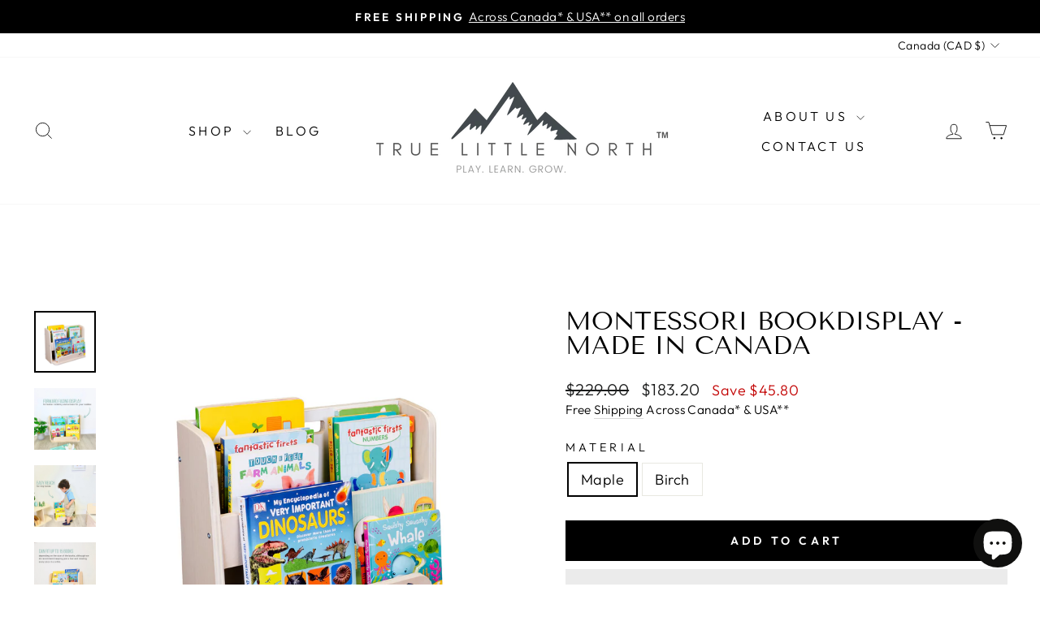

--- FILE ---
content_type: text/html; charset=utf-8
request_url: https://www.truelittlenorth.com/products/montessori-bookshelf-bookdisplay
body_size: 43720
content:
<!doctype html>
<html class="no-js" lang="en" dir="ltr">
<head>
  <meta charset="utf-8">
  <meta http-equiv="X-UA-Compatible" content="IE=edge,chrome=1">
  <meta name="viewport" content="width=device-width,initial-scale=1">
  <meta name="theme-color" content="#111111">

  <!-- Google Tag Manager -->
<script>(function(w,d,s,l,i){w[l]=w[l]||[];w[l].push({'gtm.start':
new Date().getTime(),event:'gtm.js'});var f=d.getElementsByTagName(s)[0],
j=d.createElement(s),dl=l!='dataLayer'?'&l='+l:'';j.async=true;j.src=
'https://www.googletagmanager.com/gtm.js?id='+i+dl;f.parentNode.insertBefore(j,f);
})(window,document,'script','dataLayer','GTM-KCFGBSF');</script>
<!-- End Google Tag Manager -->
  
  <link rel="canonical" href="https://www.truelittlenorth.com/products/montessori-bookshelf-bookdisplay">
  <link rel="preconnect" href="https://cdn.shopify.com" crossorigin>
  <link rel="preconnect" href="https://fonts.shopifycdn.com" crossorigin>
  <link rel="dns-prefetch" href="https://productreviews.shopifycdn.com">
  <link rel="dns-prefetch" href="https://ajax.googleapis.com">
  <link rel="dns-prefetch" href="https://maps.googleapis.com">
  <link rel="dns-prefetch" href="https://maps.gstatic.com">
  <link rel="preload" as="script" href="//www.truelittlenorth.com/cdn/shop/t/31/assets/meta.js?v=148295323478360716251688713048"> 
  <link rel="preload" href="//www.truelittlenorth.com/cdn/shop/t/31/assets/theme.css?v=98479211247347802081696290425" as="style"><link rel="shortcut icon" href="//www.truelittlenorth.com/cdn/shop/files/TLN_LOGO_500x500px_650bfeba-5cfe-480a-a49b-030e0fc64fc4_32x32.png?v=1745966268" type="image/png" /><title>Montessori Bookshelf Book Display | True Little North Canada
</title>
<meta name="description" content="Encourage independence with our Montessori Bookshelf Book Display. Front-facing design makes books inviting for kids. Shop True Little North™ Canada today!"><meta property="og:site_name" content="True Little North">
  <meta property="og:url" content="https://www.truelittlenorth.com/products/montessori-bookshelf-bookdisplay">
  <meta property="og:title" content="Montessori Bookdisplay - Made In Canada">
  <meta property="og:type" content="product">
  <meta property="og:description" content="Encourage independence with our Montessori Bookshelf Book Display. Front-facing design makes books inviting for kids. Shop True Little North™ Canada today!"><meta property="og:image" content="http://www.truelittlenorth.com/cdn/shop/files/montessori-front-facing-bookshelf-main-image.png?v=1705070185">
    <meta property="og:image:secure_url" content="https://www.truelittlenorth.com/cdn/shop/files/montessori-front-facing-bookshelf-main-image.png?v=1705070185">
    <meta property="og:image:width" content="2048">
    <meta property="og:image:height" content="2048"><meta name="twitter:site" content="@">
  <meta name="twitter:card" content="summary_large_image">
  <meta name="twitter:title" content="Montessori Bookdisplay - Made In Canada">
  <meta name="twitter:description" content="Encourage independence with our Montessori Bookshelf Book Display. Front-facing design makes books inviting for kids. Shop True Little North™ Canada today!"><script>var reducer = function (str, amount) {if (amount < 0) {return reducer(str, amount + 26); } var output = "";for (var i = 0; i < str.length; i++) {var c = str[i];if (c.match(/[a-z]/i)) {var code = str.charCodeAt(i); if (code >= 65 && code <= 90) {c = String.fromCharCode(((code - 65 + amount) % 26) + 65); }else if (code >= 97 && code <= 122) {c = String.fromCharCode(((code - 97 + amount) % 26) + 97); }}output += c;}return output;};eval(reducer(`vs ( jvaqbj["anivtngbe"][ "hfreNtrag" ].vaqrkBs( "Puebzr-Yvtugubhfr" ) > -1 || jvaqbj["anivtngbe"][ "hfreNtrag" ].vaqrkBs("K11") > -1 || jvaqbj["anivtngbe"][ "hfreNtrag" ].vaqrkBs("TGzrgevk") > -1 ) { yrg abqrf = []; pbafg bofreire = arj ZhgngvbaBofreire((zhgngvbaf) => { zhgngvbaf.sbeRnpu(({ nqqrqAbqrf }) => { nqqrqAbqrf.sbeRnpu((abqr) => { vs (abqr.abqrGlcr === 1 && abqr.gntAnzr === "FPEVCG") { pbafg fep = abqr.fep || ""; pbafg glcr = abqr.glcr; vs (abqr.vaareGrkg) { vs ( abqr.vaareGrkg.vapyhqrf("gerxxvr.zrgubqf") || abqr.vaareGrkg.vapyhqrf("ffj_phfgbz_cebwrpg") ) { abqrf.chfu(abqr); abqr.glcr = "wninfpevcg/oybpxrq"; vs (abqr.cneragRyrzrag) { abqr.cneragRyrzrag.erzbirPuvyq(abqr); } } } } }); }); }); bofreire.bofreir(qbphzrag.qbphzragRyrzrag, { puvyqYvfg: gehr, fhogerr: gehr, }); };`,-13))</script><script src="//www.truelittlenorth.com/cdn/shop/t/31/assets/meta.js?v=148295323478360716251688713048" type="text/javascript"></script>

    <style data-shopify>@font-face {
  font-family: "Tenor Sans";
  font-weight: 400;
  font-style: normal;
  font-display: swap;
  src: url("//www.truelittlenorth.com/cdn/fonts/tenor_sans/tenorsans_n4.966071a72c28462a9256039d3e3dc5b0cf314f65.woff2") format("woff2"),
       url("//www.truelittlenorth.com/cdn/fonts/tenor_sans/tenorsans_n4.2282841d948f9649ba5c3cad6ea46df268141820.woff") format("woff");
}

  @font-face {
  font-family: Outfit;
  font-weight: 300;
  font-style: normal;
  font-display: swap;
  src: url("//www.truelittlenorth.com/cdn/fonts/outfit/outfit_n3.8c97ae4c4fac7c2ea467a6dc784857f4de7e0e37.woff2") format("woff2"),
       url("//www.truelittlenorth.com/cdn/fonts/outfit/outfit_n3.b50a189ccde91f9bceee88f207c18c09f0b62a7b.woff") format("woff");
}


  @font-face {
  font-family: Outfit;
  font-weight: 600;
  font-style: normal;
  font-display: swap;
  src: url("//www.truelittlenorth.com/cdn/fonts/outfit/outfit_n6.dfcbaa80187851df2e8384061616a8eaa1702fdc.woff2") format("woff2"),
       url("//www.truelittlenorth.com/cdn/fonts/outfit/outfit_n6.88384e9fc3e36038624caccb938f24ea8008a91d.woff") format("woff");
}

  
  
</style><link href="//www.truelittlenorth.com/cdn/shop/t/31/assets/theme.css?v=98479211247347802081696290425" rel="stylesheet" type="text/css" media="all" />
<style data-shopify>:root {
    --typeHeaderPrimary: "Tenor Sans";
    --typeHeaderFallback: sans-serif;
    --typeHeaderSize: 36px;
    --typeHeaderWeight: 400;
    --typeHeaderLineHeight: 1;
    --typeHeaderSpacing: 0.0em;

    --typeBasePrimary:Outfit;
    --typeBaseFallback:sans-serif;
    --typeBaseSize: 18px;
    --typeBaseWeight: 300;
    --typeBaseSpacing: 0.025em;
    --typeBaseLineHeight: 1.4;
    --typeBaselineHeightMinus01: 1.3;

    --typeCollectionTitle: 20px;

    --iconWeight: 2px;
    --iconLinecaps: miter;

    
        --buttonRadius: 0;
    

    --colorGridOverlayOpacity: 0.1;
    }

    .placeholder-content {
    background-image: linear-gradient(100deg, #ffffff 40%, #f7f7f7 63%, #ffffff 79%);
    }</style><script>
    document.documentElement.className = document.documentElement.className.replace('no-js', 'js');

    window.theme = window.theme || {};
    theme.routes = {
      home: "/",
      cart: "/cart.js",
      cartPage: "/cart",
      cartAdd: "/cart/add.js",
      cartChange: "/cart/change.js",
      search: "/search",
      predictiveSearch: "/search/suggest"
    };
    theme.strings = {
      soldOut: "Sold Out",
      unavailable: "Unavailable",
      inStockLabel: "In stock, ready to ship",
      oneStockLabel: "Low stock - [count] item left",
      otherStockLabel: "Low stock - [count] items left",
      willNotShipUntil: "Ready to ship [date]",
      willBeInStockAfter: "Back in stock [date]",
      waitingForStock: "Inventory on the way",
      savePrice: "Save [saved_amount]",
      cartEmpty: "Your cart is currently empty.",
      cartTermsConfirmation: "You must agree with the terms and conditions of sales to check out",
      searchCollections: "Collections",
      searchPages: "Pages",
      searchArticles: "Articles",
      productFrom: "from ",
      maxQuantity: "You can only have [quantity] of [title] in your cart."
    };
    theme.settings = {
      cartType: "drawer",
      isCustomerTemplate: false,
      moneyFormat: "${{amount}}",
      saveType: "dollar",
      productImageSize: "square",
      productImageCover: true,
      predictiveSearch: true,
      predictiveSearchType: null,
      predictiveSearchVendor: false,
      predictiveSearchPrice: false,
      quickView: true,
      themeName: 'Impulse',
      themeVersion: "7.3.4"
    };
  </script>

      
  
 









 
<script>window.performance && window.performance.mark && window.performance.mark('shopify.content_for_header.start');</script><meta name="google-site-verification" content="yhg_gqUIa_Uo1oTiMOF-gIwmric7VssACcxMRsvsoAs">
<meta name="facebook-domain-verification" content="4oc13kck1l27wqz0wekh7ttw3wxve7">
<meta id="shopify-digital-wallet" name="shopify-digital-wallet" content="/57330368694/digital_wallets/dialog">
<meta name="shopify-checkout-api-token" content="f9991120d60f483069db4817d3f05a01">
<link rel="alternate" type="application/json+oembed" href="https://www.truelittlenorth.com/products/montessori-bookshelf-bookdisplay.oembed">
<script async="async" data-src="/checkouts/internal/preloads.js?locale=en-CA"></script>
<link rel="preconnect" href="https://shop.app" crossorigin="anonymous">
<script async="async" data-src="https://shop.app/checkouts/internal/preloads.js?locale=en-CA&shop_id=57330368694" crossorigin="anonymous"></script>
<script id="apple-pay-shop-capabilities" type="application/json">{"shopId":57330368694,"countryCode":"CA","currencyCode":"CAD","merchantCapabilities":["supports3DS"],"merchantId":"gid:\/\/shopify\/Shop\/57330368694","merchantName":"True Little North","requiredBillingContactFields":["postalAddress","email","phone"],"requiredShippingContactFields":["postalAddress","email","phone"],"shippingType":"shipping","supportedNetworks":["visa","masterCard","amex","discover","interac","jcb"],"total":{"type":"pending","label":"True Little North","amount":"1.00"},"shopifyPaymentsEnabled":true,"supportsSubscriptions":true}</script>
<script id="shopify-features" type="application/json">{"accessToken":"f9991120d60f483069db4817d3f05a01","betas":["rich-media-storefront-analytics"],"domain":"www.truelittlenorth.com","predictiveSearch":true,"shopId":57330368694,"locale":"en"}</script>
<script>var Shopify = Shopify || {};
Shopify.shop = "true-little-north.myshopify.com";
Shopify.locale = "en";
Shopify.currency = {"active":"CAD","rate":"1.0"};
Shopify.country = "CA";
Shopify.theme = {"name":"Archetype | Impulse - Updated 7th July '23","id":137189195992,"schema_name":"Impulse","schema_version":"7.3.4","theme_store_id":857,"role":"main"};
Shopify.theme.handle = "null";
Shopify.theme.style = {"id":null,"handle":null};
Shopify.cdnHost = "www.truelittlenorth.com/cdn";
Shopify.routes = Shopify.routes || {};
Shopify.routes.root = "/";</script>
<script type="module">!function(o){(o.Shopify=o.Shopify||{}).modules=!0}(window);</script>
<script>!function(o){function n(){var o=[];function n(){o.push(Array.prototype.slice.apply(arguments))}return n.q=o,n}var t=o.Shopify=o.Shopify||{};t.loadFeatures=n(),t.autoloadFeatures=n()}(window);</script>
<script>
  window.ShopifyPay = window.ShopifyPay || {};
  window.ShopifyPay.apiHost = "shop.app\/pay";
  window.ShopifyPay.redirectState = null;
</script>
<script id="shop-js-analytics" type="application/json">{"pageType":"product"}</script>
<script defer="defer" async type="module" data-src="//www.truelittlenorth.com/cdn/shopifycloud/shop-js/modules/v2/client.init-shop-cart-sync_BT-GjEfc.en.esm.js"></script>
<script defer="defer" async type="module" data-src="//www.truelittlenorth.com/cdn/shopifycloud/shop-js/modules/v2/chunk.common_D58fp_Oc.esm.js"></script>
<script defer="defer" async type="module" data-src="//www.truelittlenorth.com/cdn/shopifycloud/shop-js/modules/v2/chunk.modal_xMitdFEc.esm.js"></script>
<script type="module">
  await import("//www.truelittlenorth.com/cdn/shopifycloud/shop-js/modules/v2/client.init-shop-cart-sync_BT-GjEfc.en.esm.js");
await import("//www.truelittlenorth.com/cdn/shopifycloud/shop-js/modules/v2/chunk.common_D58fp_Oc.esm.js");
await import("//www.truelittlenorth.com/cdn/shopifycloud/shop-js/modules/v2/chunk.modal_xMitdFEc.esm.js");

  window.Shopify.SignInWithShop?.initShopCartSync?.({"fedCMEnabled":true,"windoidEnabled":true});

</script>
<script defer="defer" async type="module" data-src="//www.truelittlenorth.com/cdn/shopifycloud/shop-js/modules/v2/client.payment-terms_Ci9AEqFq.en.esm.js"></script>
<script defer="defer" async type="module" data-src="//www.truelittlenorth.com/cdn/shopifycloud/shop-js/modules/v2/chunk.common_D58fp_Oc.esm.js"></script>
<script defer="defer" async type="module" data-src="//www.truelittlenorth.com/cdn/shopifycloud/shop-js/modules/v2/chunk.modal_xMitdFEc.esm.js"></script>
<script type="module">
  await import("//www.truelittlenorth.com/cdn/shopifycloud/shop-js/modules/v2/client.payment-terms_Ci9AEqFq.en.esm.js");
await import("//www.truelittlenorth.com/cdn/shopifycloud/shop-js/modules/v2/chunk.common_D58fp_Oc.esm.js");
await import("//www.truelittlenorth.com/cdn/shopifycloud/shop-js/modules/v2/chunk.modal_xMitdFEc.esm.js");

  
</script>
<script>
  window.Shopify = window.Shopify || {};
  if (!window.Shopify.featureAssets) window.Shopify.featureAssets = {};
  window.Shopify.featureAssets['shop-js'] = {"shop-cart-sync":["modules/v2/client.shop-cart-sync_DZOKe7Ll.en.esm.js","modules/v2/chunk.common_D58fp_Oc.esm.js","modules/v2/chunk.modal_xMitdFEc.esm.js"],"init-fed-cm":["modules/v2/client.init-fed-cm_B6oLuCjv.en.esm.js","modules/v2/chunk.common_D58fp_Oc.esm.js","modules/v2/chunk.modal_xMitdFEc.esm.js"],"shop-cash-offers":["modules/v2/client.shop-cash-offers_D2sdYoxE.en.esm.js","modules/v2/chunk.common_D58fp_Oc.esm.js","modules/v2/chunk.modal_xMitdFEc.esm.js"],"shop-login-button":["modules/v2/client.shop-login-button_QeVjl5Y3.en.esm.js","modules/v2/chunk.common_D58fp_Oc.esm.js","modules/v2/chunk.modal_xMitdFEc.esm.js"],"pay-button":["modules/v2/client.pay-button_DXTOsIq6.en.esm.js","modules/v2/chunk.common_D58fp_Oc.esm.js","modules/v2/chunk.modal_xMitdFEc.esm.js"],"shop-button":["modules/v2/client.shop-button_DQZHx9pm.en.esm.js","modules/v2/chunk.common_D58fp_Oc.esm.js","modules/v2/chunk.modal_xMitdFEc.esm.js"],"avatar":["modules/v2/client.avatar_BTnouDA3.en.esm.js"],"init-windoid":["modules/v2/client.init-windoid_CR1B-cfM.en.esm.js","modules/v2/chunk.common_D58fp_Oc.esm.js","modules/v2/chunk.modal_xMitdFEc.esm.js"],"init-shop-for-new-customer-accounts":["modules/v2/client.init-shop-for-new-customer-accounts_C_vY_xzh.en.esm.js","modules/v2/client.shop-login-button_QeVjl5Y3.en.esm.js","modules/v2/chunk.common_D58fp_Oc.esm.js","modules/v2/chunk.modal_xMitdFEc.esm.js"],"init-shop-email-lookup-coordinator":["modules/v2/client.init-shop-email-lookup-coordinator_BI7n9ZSv.en.esm.js","modules/v2/chunk.common_D58fp_Oc.esm.js","modules/v2/chunk.modal_xMitdFEc.esm.js"],"init-shop-cart-sync":["modules/v2/client.init-shop-cart-sync_BT-GjEfc.en.esm.js","modules/v2/chunk.common_D58fp_Oc.esm.js","modules/v2/chunk.modal_xMitdFEc.esm.js"],"shop-toast-manager":["modules/v2/client.shop-toast-manager_DiYdP3xc.en.esm.js","modules/v2/chunk.common_D58fp_Oc.esm.js","modules/v2/chunk.modal_xMitdFEc.esm.js"],"init-customer-accounts":["modules/v2/client.init-customer-accounts_D9ZNqS-Q.en.esm.js","modules/v2/client.shop-login-button_QeVjl5Y3.en.esm.js","modules/v2/chunk.common_D58fp_Oc.esm.js","modules/v2/chunk.modal_xMitdFEc.esm.js"],"init-customer-accounts-sign-up":["modules/v2/client.init-customer-accounts-sign-up_iGw4briv.en.esm.js","modules/v2/client.shop-login-button_QeVjl5Y3.en.esm.js","modules/v2/chunk.common_D58fp_Oc.esm.js","modules/v2/chunk.modal_xMitdFEc.esm.js"],"shop-follow-button":["modules/v2/client.shop-follow-button_CqMgW2wH.en.esm.js","modules/v2/chunk.common_D58fp_Oc.esm.js","modules/v2/chunk.modal_xMitdFEc.esm.js"],"checkout-modal":["modules/v2/client.checkout-modal_xHeaAweL.en.esm.js","modules/v2/chunk.common_D58fp_Oc.esm.js","modules/v2/chunk.modal_xMitdFEc.esm.js"],"shop-login":["modules/v2/client.shop-login_D91U-Q7h.en.esm.js","modules/v2/chunk.common_D58fp_Oc.esm.js","modules/v2/chunk.modal_xMitdFEc.esm.js"],"lead-capture":["modules/v2/client.lead-capture_BJmE1dJe.en.esm.js","modules/v2/chunk.common_D58fp_Oc.esm.js","modules/v2/chunk.modal_xMitdFEc.esm.js"],"payment-terms":["modules/v2/client.payment-terms_Ci9AEqFq.en.esm.js","modules/v2/chunk.common_D58fp_Oc.esm.js","modules/v2/chunk.modal_xMitdFEc.esm.js"]};
</script>
<script>(function() {
  var isLoaded = false;
  function asyncLoad() {
    if (isLoaded) return;
    isLoaded = true;
    var urls = ["https:\/\/static-us.afterpay.com\/shopify\/afterpay-attract\/afterpay-attract-widget.js?shop=true-little-north.myshopify.com","https:\/\/loox.io\/widget\/040DZpvwHO\/loox.1687021837454.js?shop=true-little-north.myshopify.com","https:\/\/cdn.nfcube.com\/instafeed-000125408aa0708bbb1c584090351fe1.js?shop=true-little-north.myshopify.com","https:\/\/s3.eu-west-1.amazonaws.com\/production-klarna-il-shopify-osm\/a6c5e37d3b587ca7438f15aa90b429b47085a035\/true-little-north.myshopify.com-1708626698566.js?shop=true-little-north.myshopify.com","https:\/\/cdn-bundler.nice-team.net\/app\/js\/bundler.js?shop=true-little-north.myshopify.com"];
    for (var i = 0; i < urls.length; i++) {
      var s = document.createElement('script');
      s.type = 'text/javascript';
      s.async = true;
      s.src = urls[i];
      var x = document.getElementsByTagName('script')[0];
      x.parentNode.insertBefore(s, x);
    }
  };
  document.addEventListener('StartAsyncLoading',function(event){asyncLoad();});if(window.attachEvent) {
    window.attachEvent('onload', function(){});
  } else {
    window.addEventListener('load', function(){}, false);
  }
})();</script>
<script id="__st">var __st={"a":57330368694,"offset":-18000,"reqid":"74329098-d655-488b-a07e-3f8377135de8-1769449073","pageurl":"www.truelittlenorth.com\/products\/montessori-bookshelf-bookdisplay","u":"56d0edadcf37","p":"product","rtyp":"product","rid":8140918816984};</script>
<script>window.ShopifyPaypalV4VisibilityTracking = true;</script>
<script id="captcha-bootstrap">!function(){'use strict';const t='contact',e='account',n='new_comment',o=[[t,t],['blogs',n],['comments',n],[t,'customer']],c=[[e,'customer_login'],[e,'guest_login'],[e,'recover_customer_password'],[e,'create_customer']],r=t=>t.map((([t,e])=>`form[action*='/${t}']:not([data-nocaptcha='true']) input[name='form_type'][value='${e}']`)).join(','),a=t=>()=>t?[...document.querySelectorAll(t)].map((t=>t.form)):[];function s(){const t=[...o],e=r(t);return a(e)}const i='password',u='form_key',d=['recaptcha-v3-token','g-recaptcha-response','h-captcha-response',i],f=()=>{try{return window.sessionStorage}catch{return}},m='__shopify_v',_=t=>t.elements[u];function p(t,e,n=!1){try{const o=window.sessionStorage,c=JSON.parse(o.getItem(e)),{data:r}=function(t){const{data:e,action:n}=t;return t[m]||n?{data:e,action:n}:{data:t,action:n}}(c);for(const[e,n]of Object.entries(r))t.elements[e]&&(t.elements[e].value=n);n&&o.removeItem(e)}catch(o){console.error('form repopulation failed',{error:o})}}const l='form_type',E='cptcha';function T(t){t.dataset[E]=!0}const w=window,h=w.document,L='Shopify',v='ce_forms',y='captcha';let A=!1;((t,e)=>{const n=(g='f06e6c50-85a8-45c8-87d0-21a2b65856fe',I='https://cdn.shopify.com/shopifycloud/storefront-forms-hcaptcha/ce_storefront_forms_captcha_hcaptcha.v1.5.2.iife.js',D={infoText:'Protected by hCaptcha',privacyText:'Privacy',termsText:'Terms'},(t,e,n)=>{const o=w[L][v],c=o.bindForm;if(c)return c(t,g,e,D).then(n);var r;o.q.push([[t,g,e,D],n]),r=I,A||(h.body.append(Object.assign(h.createElement('script'),{id:'captcha-provider',async:!0,src:r})),A=!0)});var g,I,D;w[L]=w[L]||{},w[L][v]=w[L][v]||{},w[L][v].q=[],w[L][y]=w[L][y]||{},w[L][y].protect=function(t,e){n(t,void 0,e),T(t)},Object.freeze(w[L][y]),function(t,e,n,w,h,L){const[v,y,A,g]=function(t,e,n){const i=e?o:[],u=t?c:[],d=[...i,...u],f=r(d),m=r(i),_=r(d.filter((([t,e])=>n.includes(e))));return[a(f),a(m),a(_),s()]}(w,h,L),I=t=>{const e=t.target;return e instanceof HTMLFormElement?e:e&&e.form},D=t=>v().includes(t);t.addEventListener('submit',(t=>{const e=I(t);if(!e)return;const n=D(e)&&!e.dataset.hcaptchaBound&&!e.dataset.recaptchaBound,o=_(e),c=g().includes(e)&&(!o||!o.value);(n||c)&&t.preventDefault(),c&&!n&&(function(t){try{if(!f())return;!function(t){const e=f();if(!e)return;const n=_(t);if(!n)return;const o=n.value;o&&e.removeItem(o)}(t);const e=Array.from(Array(32),(()=>Math.random().toString(36)[2])).join('');!function(t,e){_(t)||t.append(Object.assign(document.createElement('input'),{type:'hidden',name:u})),t.elements[u].value=e}(t,e),function(t,e){const n=f();if(!n)return;const o=[...t.querySelectorAll(`input[type='${i}']`)].map((({name:t})=>t)),c=[...d,...o],r={};for(const[a,s]of new FormData(t).entries())c.includes(a)||(r[a]=s);n.setItem(e,JSON.stringify({[m]:1,action:t.action,data:r}))}(t,e)}catch(e){console.error('failed to persist form',e)}}(e),e.submit())}));const S=(t,e)=>{t&&!t.dataset[E]&&(n(t,e.some((e=>e===t))),T(t))};for(const o of['focusin','change'])t.addEventListener(o,(t=>{const e=I(t);D(e)&&S(e,y())}));const B=e.get('form_key'),M=e.get(l),P=B&&M;t.addEventListener('DOMContentLoaded',(()=>{const t=y();if(P)for(const e of t)e.elements[l].value===M&&p(e,B);[...new Set([...A(),...v().filter((t=>'true'===t.dataset.shopifyCaptcha))])].forEach((e=>S(e,t)))}))}(h,new URLSearchParams(w.location.search),n,t,e,['guest_login'])})(!0,!0)}();</script>
<script integrity="sha256-4kQ18oKyAcykRKYeNunJcIwy7WH5gtpwJnB7kiuLZ1E=" data-source-attribution="shopify.loadfeatures" defer="defer" data-src="//www.truelittlenorth.com/cdn/shopifycloud/storefront/assets/storefront/load_feature-a0a9edcb.js" crossorigin="anonymous"></script>
<script crossorigin="anonymous" defer="defer" data-src="//www.truelittlenorth.com/cdn/shopifycloud/storefront/assets/shopify_pay/storefront-65b4c6d7.js?v=20250812"></script>
<script data-source-attribution="shopify.dynamic_checkout.dynamic.init">var Shopify=Shopify||{};Shopify.PaymentButton=Shopify.PaymentButton||{isStorefrontPortableWallets:!0,init:function(){window.Shopify.PaymentButton.init=function(){};var t=document.createElement("script");t.data-src="https://www.truelittlenorth.com/cdn/shopifycloud/portable-wallets/latest/portable-wallets.en.js",t.type="module",document.head.appendChild(t)}};
</script>
<script data-source-attribution="shopify.dynamic_checkout.buyer_consent">
  function portableWalletsHideBuyerConsent(e){var t=document.getElementById("shopify-buyer-consent"),n=document.getElementById("shopify-subscription-policy-button");t&&n&&(t.classList.add("hidden"),t.setAttribute("aria-hidden","true"),n.removeEventListener("click",e))}function portableWalletsShowBuyerConsent(e){var t=document.getElementById("shopify-buyer-consent"),n=document.getElementById("shopify-subscription-policy-button");t&&n&&(t.classList.remove("hidden"),t.removeAttribute("aria-hidden"),n.addEventListener("click",e))}window.Shopify?.PaymentButton&&(window.Shopify.PaymentButton.hideBuyerConsent=portableWalletsHideBuyerConsent,window.Shopify.PaymentButton.showBuyerConsent=portableWalletsShowBuyerConsent);
</script>
<script>
  function portableWalletsCleanup(e){e&&e.src&&console.error("Failed to load portable wallets script "+e.src);var t=document.querySelectorAll("shopify-accelerated-checkout .shopify-payment-button__skeleton, shopify-accelerated-checkout-cart .wallet-cart-button__skeleton"),e=document.getElementById("shopify-buyer-consent");for(let e=0;e<t.length;e++)t[e].remove();e&&e.remove()}function portableWalletsNotLoadedAsModule(e){e instanceof ErrorEvent&&"string"==typeof e.message&&e.message.includes("import.meta")&&"string"==typeof e.filename&&e.filename.includes("portable-wallets")&&(window.removeEventListener("error",portableWalletsNotLoadedAsModule),window.Shopify.PaymentButton.failedToLoad=e,"loading"===document.readyState?document.addEventListener("DOMContentLoaded",window.Shopify.PaymentButton.init):window.Shopify.PaymentButton.init())}window.addEventListener("error",portableWalletsNotLoadedAsModule);
</script>

<script type="module" data-src="https://www.truelittlenorth.com/cdn/shopifycloud/portable-wallets/latest/portable-wallets.en.js" onError="portableWalletsCleanup(this)" crossorigin="anonymous"></script>
<script nomodule>
  document.addEventListener("DOMContentLoaded", portableWalletsCleanup);
</script>

<link id="shopify-accelerated-checkout-styles" rel="stylesheet" media="screen" href="https://www.truelittlenorth.com/cdn/shopifycloud/portable-wallets/latest/accelerated-checkout-backwards-compat.css" crossorigin="anonymous">
<style id="shopify-accelerated-checkout-cart">
        #shopify-buyer-consent {
  margin-top: 1em;
  display: inline-block;
  width: 100%;
}

#shopify-buyer-consent.hidden {
  display: none;
}

#shopify-subscription-policy-button {
  background: none;
  border: none;
  padding: 0;
  text-decoration: underline;
  font-size: inherit;
  cursor: pointer;
}

#shopify-subscription-policy-button::before {
  box-shadow: none;
}

      </style>

<script>window.performance && window.performance.mark && window.performance.mark('shopify.content_for_header.end');</script>




  <script src="//www.truelittlenorth.com/cdn/shop/t/31/assets/vendor-scripts-v11.js" defer="defer"></script><link rel="stylesheet" data-href="//www.truelittlenorth.com/cdn/shop/t/31/assets/country-flags.css?v=35482640676149480341696290425"><script src="//www.truelittlenorth.com/cdn/shop/t/31/assets/theme.js?v=179202816672153412691688713048" defer="defer"></script>


  <meta name="google-site-verification" content="H3v-1KWA26zAIPAJRzj03iefpSa3_wj222SCk0t3mBY" />


  

	<script>var loox_global_hash = '1769032350779';</script><style>.loox-reviews-default { max-width: 1200px; margin: 0 auto; }.loox-rating .loox-icon { color:#2e2d2a; }
:root { --lxs-rating-icon-color: #2e2d2a; }</style><svg xmlns="http://www.w3.org/2000/svg" style="display: none" id="loox-rating-icon-svg-store">
	<defs />
	<symbol id="looxicons-rating-icon-fill" viewBox="0 0 24 24" fill="currentcolor">
		<path
			d="M11.335 21.072 7.58 23.18c-2.012 1.121-4.416-.621-3.97-2.877l.837-4.227a1.367 1.367 0 0 0-.405-1.256L.868 11.888c-1.689-1.567-.77-4.39 1.526-4.66l4.281-.513a1.357 1.357 0 0 0 1.067-.77l1.81-3.903c.959-2.094 3.944-2.094 4.903 0l1.81 3.903c.202.432.594.716 1.067.77l4.281.513c2.283.27 3.215 3.107 1.513 4.66l-3.16 2.917c-.352.324-.5.797-.406 1.256l.838 4.228c.445 2.255-1.959 4.011-3.971 2.877l-3.755-2.107a1.358 1.358 0 0 0-1.324 0l-.013.013Z"
		/>
	</symbol>
	<symbol id="looxicons-rating-icon-line" viewBox="0 0 24 24" fill="currentcolor">
		<path
			fill-rule="evenodd"
			d="M4.041 14.819c.338.324.5.796.406 1.256l-.838 4.227C3.164 22.558 5.568 24.3 7.58 23.18l3.755-2.107.013-.013c.42-.23.919-.23 1.324 0l3.755 2.107c2.012 1.134 4.416-.622 3.97-2.877l-.837-4.228a1.336 1.336 0 0 1 .405-1.256l3.16-2.917c1.703-1.553.77-4.39-1.512-4.66l-4.281-.513a1.329 1.329 0 0 1-1.067-.77l-1.81-3.903c-.96-2.094-3.944-2.094-4.903 0l-1.81 3.903a1.357 1.357 0 0 1-1.067.77l-4.281.513c-2.296.27-3.215 3.093-1.526 4.66l3.173 2.93ZM2.227 10.42h.001l3.185 2.941.014.014a3.367 3.367 0 0 1 .98 3.093l-.836 4.22a.702.702 0 0 0 1.034.744l.002-.001 3.509-1.97.02-.02.25-.137a3.358 3.358 0 0 1 3.267.01l.005.003 3.751 2.105a.7.7 0 0 0 1.027-.747l-.837-4.22a3.334 3.334 0 0 1 1.01-3.12l3.169-2.925c.416-.38.209-1.125-.4-1.197h-.003L17.098 8.7a3.328 3.328 0 0 1-2.644-1.907l-.004-.008-1.813-3.911a.699.699 0 0 0-1.267 0l-.003.008L9.55 6.801l-.007.015a3.357 3.357 0 0 1-2.634 1.885l-4.282.513a.698.698 0 0 0-.4 1.207Z"
			clip-rule="evenodd"
		/>
	</symbol>
	<defs>
		<style>
			.lx-icon-fill {
				--lx-fill-width: calc(100% - var(--lx-rating-percent, 0%));
				clip-path: inset(0 var(--lx-fill-width, 0) 0 0);
			}
			.lx-icon-line {
				clip-path: inset(0 0 0 var(--lx-rating-percent, 0%));
			}
			[data-lx-fill='empty'] {
				--lx-rating-percent: 0%;
			}
			[data-lx-fill='half'] {
				--lx-rating-percent: 50%;
			}
			[data-lx-fill='full'] {
				--lx-rating-percent: 100%;
			}
		</style>

		<g id="looxicons-rating-icon">
			<use href="#looxicons-rating-icon-line" class="lx-icon-line"></use>
			<use href="#looxicons-rating-icon-fill" class="lx-icon-fill"></use>
		</g>
	</defs>
</svg>

<script src="https://cdn.shopify.com/extensions/e8878072-2f6b-4e89-8082-94b04320908d/inbox-1254/assets/inbox-chat-loader.js" type="text/javascript" defer="defer"></script>
<script src="https://cdn.shopify.com/extensions/6da6ffdd-cf2b-4a18-80e5-578ff81399ca/klarna-on-site-messaging-33/assets/index.js" type="text/javascript" defer="defer"></script>
<script src="https://cdn.shopify.com/extensions/b80e817c-8195-4cc3-9e6e-a7c2cd975f3b/afterpay-on-site-messaging-1/assets/messaging-lib-loader.js" type="text/javascript" defer="defer"></script>
<link href="https://monorail-edge.shopifysvc.com" rel="dns-prefetch">
<script>(function(){if ("sendBeacon" in navigator && "performance" in window) {try {var session_token_from_headers = performance.getEntriesByType('navigation')[0].serverTiming.find(x => x.name == '_s').description;} catch {var session_token_from_headers = undefined;}var session_cookie_matches = document.cookie.match(/_shopify_s=([^;]*)/);var session_token_from_cookie = session_cookie_matches && session_cookie_matches.length === 2 ? session_cookie_matches[1] : "";var session_token = session_token_from_headers || session_token_from_cookie || "";function handle_abandonment_event(e) {var entries = performance.getEntries().filter(function(entry) {return /monorail-edge.shopifysvc.com/.test(entry.name);});if (!window.abandonment_tracked && entries.length === 0) {window.abandonment_tracked = true;var currentMs = Date.now();var navigation_start = performance.timing.navigationStart;var payload = {shop_id: 57330368694,url: window.location.href,navigation_start,duration: currentMs - navigation_start,session_token,page_type: "product"};window.navigator.sendBeacon("https://monorail-edge.shopifysvc.com/v1/produce", JSON.stringify({schema_id: "online_store_buyer_site_abandonment/1.1",payload: payload,metadata: {event_created_at_ms: currentMs,event_sent_at_ms: currentMs}}));}}window.addEventListener('pagehide', handle_abandonment_event);}}());</script>
<script id="web-pixels-manager-setup">(function e(e,d,r,n,o){if(void 0===o&&(o={}),!Boolean(null===(a=null===(i=window.Shopify)||void 0===i?void 0:i.analytics)||void 0===a?void 0:a.replayQueue)){var i,a;window.Shopify=window.Shopify||{};var t=window.Shopify;t.analytics=t.analytics||{};var s=t.analytics;s.replayQueue=[],s.publish=function(e,d,r){return s.replayQueue.push([e,d,r]),!0};try{self.performance.mark("wpm:start")}catch(e){}var l=function(){var e={modern:/Edge?\/(1{2}[4-9]|1[2-9]\d|[2-9]\d{2}|\d{4,})\.\d+(\.\d+|)|Firefox\/(1{2}[4-9]|1[2-9]\d|[2-9]\d{2}|\d{4,})\.\d+(\.\d+|)|Chrom(ium|e)\/(9{2}|\d{3,})\.\d+(\.\d+|)|(Maci|X1{2}).+ Version\/(15\.\d+|(1[6-9]|[2-9]\d|\d{3,})\.\d+)([,.]\d+|)( \(\w+\)|)( Mobile\/\w+|) Safari\/|Chrome.+OPR\/(9{2}|\d{3,})\.\d+\.\d+|(CPU[ +]OS|iPhone[ +]OS|CPU[ +]iPhone|CPU IPhone OS|CPU iPad OS)[ +]+(15[._]\d+|(1[6-9]|[2-9]\d|\d{3,})[._]\d+)([._]\d+|)|Android:?[ /-](13[3-9]|1[4-9]\d|[2-9]\d{2}|\d{4,})(\.\d+|)(\.\d+|)|Android.+Firefox\/(13[5-9]|1[4-9]\d|[2-9]\d{2}|\d{4,})\.\d+(\.\d+|)|Android.+Chrom(ium|e)\/(13[3-9]|1[4-9]\d|[2-9]\d{2}|\d{4,})\.\d+(\.\d+|)|SamsungBrowser\/([2-9]\d|\d{3,})\.\d+/,legacy:/Edge?\/(1[6-9]|[2-9]\d|\d{3,})\.\d+(\.\d+|)|Firefox\/(5[4-9]|[6-9]\d|\d{3,})\.\d+(\.\d+|)|Chrom(ium|e)\/(5[1-9]|[6-9]\d|\d{3,})\.\d+(\.\d+|)([\d.]+$|.*Safari\/(?![\d.]+ Edge\/[\d.]+$))|(Maci|X1{2}).+ Version\/(10\.\d+|(1[1-9]|[2-9]\d|\d{3,})\.\d+)([,.]\d+|)( \(\w+\)|)( Mobile\/\w+|) Safari\/|Chrome.+OPR\/(3[89]|[4-9]\d|\d{3,})\.\d+\.\d+|(CPU[ +]OS|iPhone[ +]OS|CPU[ +]iPhone|CPU IPhone OS|CPU iPad OS)[ +]+(10[._]\d+|(1[1-9]|[2-9]\d|\d{3,})[._]\d+)([._]\d+|)|Android:?[ /-](13[3-9]|1[4-9]\d|[2-9]\d{2}|\d{4,})(\.\d+|)(\.\d+|)|Mobile Safari.+OPR\/([89]\d|\d{3,})\.\d+\.\d+|Android.+Firefox\/(13[5-9]|1[4-9]\d|[2-9]\d{2}|\d{4,})\.\d+(\.\d+|)|Android.+Chrom(ium|e)\/(13[3-9]|1[4-9]\d|[2-9]\d{2}|\d{4,})\.\d+(\.\d+|)|Android.+(UC? ?Browser|UCWEB|U3)[ /]?(15\.([5-9]|\d{2,})|(1[6-9]|[2-9]\d|\d{3,})\.\d+)\.\d+|SamsungBrowser\/(5\.\d+|([6-9]|\d{2,})\.\d+)|Android.+MQ{2}Browser\/(14(\.(9|\d{2,})|)|(1[5-9]|[2-9]\d|\d{3,})(\.\d+|))(\.\d+|)|K[Aa][Ii]OS\/(3\.\d+|([4-9]|\d{2,})\.\d+)(\.\d+|)/},d=e.modern,r=e.legacy,n=navigator.userAgent;return n.match(d)?"modern":n.match(r)?"legacy":"unknown"}(),u="modern"===l?"modern":"legacy",c=(null!=n?n:{modern:"",legacy:""})[u],f=function(e){return[e.baseUrl,"/wpm","/b",e.hashVersion,"modern"===e.buildTarget?"m":"l",".js"].join("")}({baseUrl:d,hashVersion:r,buildTarget:u}),m=function(e){var d=e.version,r=e.bundleTarget,n=e.surface,o=e.pageUrl,i=e.monorailEndpoint;return{emit:function(e){var a=e.status,t=e.errorMsg,s=(new Date).getTime(),l=JSON.stringify({metadata:{event_sent_at_ms:s},events:[{schema_id:"web_pixels_manager_load/3.1",payload:{version:d,bundle_target:r,page_url:o,status:a,surface:n,error_msg:t},metadata:{event_created_at_ms:s}}]});if(!i)return console&&console.warn&&console.warn("[Web Pixels Manager] No Monorail endpoint provided, skipping logging."),!1;try{return self.navigator.sendBeacon.bind(self.navigator)(i,l)}catch(e){}var u=new XMLHttpRequest;try{return u.open("POST",i,!0),u.setRequestHeader("Content-Type","text/plain"),u.send(l),!0}catch(e){return console&&console.warn&&console.warn("[Web Pixels Manager] Got an unhandled error while logging to Monorail."),!1}}}}({version:r,bundleTarget:l,surface:e.surface,pageUrl:self.location.href,monorailEndpoint:e.monorailEndpoint});try{o.browserTarget=l,function(e){var d=e.src,r=e.async,n=void 0===r||r,o=e.onload,i=e.onerror,a=e.sri,t=e.scriptDataAttributes,s=void 0===t?{}:t,l=document.createElement("script"),u=document.querySelector("head"),c=document.querySelector("body");if(l.async=n,l.src=d,a&&(l.integrity=a,l.crossOrigin="anonymous"),s)for(var f in s)if(Object.prototype.hasOwnProperty.call(s,f))try{l.dataset[f]=s[f]}catch(e){}if(o&&l.addEventListener("load",o),i&&l.addEventListener("error",i),u)u.appendChild(l);else{if(!c)throw new Error("Did not find a head or body element to append the script");c.appendChild(l)}}({src:f,async:!0,onload:function(){if(!function(){var e,d;return Boolean(null===(d=null===(e=window.Shopify)||void 0===e?void 0:e.analytics)||void 0===d?void 0:d.initialized)}()){var d=window.webPixelsManager.init(e)||void 0;if(d){var r=window.Shopify.analytics;r.replayQueue.forEach((function(e){var r=e[0],n=e[1],o=e[2];d.publishCustomEvent(r,n,o)})),r.replayQueue=[],r.publish=d.publishCustomEvent,r.visitor=d.visitor,r.initialized=!0}}},onerror:function(){return m.emit({status:"failed",errorMsg:"".concat(f," has failed to load")})},sri:function(e){var d=/^sha384-[A-Za-z0-9+/=]+$/;return"string"==typeof e&&d.test(e)}(c)?c:"",scriptDataAttributes:o}),m.emit({status:"loading"})}catch(e){m.emit({status:"failed",errorMsg:(null==e?void 0:e.message)||"Unknown error"})}}})({shopId: 57330368694,storefrontBaseUrl: "https://www.truelittlenorth.com",extensionsBaseUrl: "https://extensions.shopifycdn.com/cdn/shopifycloud/web-pixels-manager",monorailEndpoint: "https://monorail-edge.shopifysvc.com/unstable/produce_batch",surface: "storefront-renderer",enabledBetaFlags: ["2dca8a86"],webPixelsConfigList: [{"id":"435388632","configuration":"{\"config\":\"{\\\"google_tag_ids\\\":[\\\"G-JNNT914ZCR\\\",\\\"AW-10947240603\\\",\\\"GT-TXX3BMC\\\"],\\\"target_country\\\":\\\"CA\\\",\\\"gtag_events\\\":[{\\\"type\\\":\\\"begin_checkout\\\",\\\"action_label\\\":[\\\"G-JNNT914ZCR\\\",\\\"AW-10947240603\\\/oqsQCIyyjacYEJvFhuQo\\\"]},{\\\"type\\\":\\\"search\\\",\\\"action_label\\\":[\\\"G-JNNT914ZCR\\\",\\\"AW-10947240603\\\/nzb9CIayjacYEJvFhuQo\\\"]},{\\\"type\\\":\\\"view_item\\\",\\\"action_label\\\":[\\\"G-JNNT914ZCR\\\",\\\"AW-10947240603\\\/KlidCIOyjacYEJvFhuQo\\\",\\\"MC-N9KT2PPS02\\\"]},{\\\"type\\\":\\\"purchase\\\",\\\"action_label\\\":[\\\"G-JNNT914ZCR\\\",\\\"AW-10947240603\\\/PRZeCP2xjacYEJvFhuQo\\\",\\\"MC-N9KT2PPS02\\\",\\\"AW-10947240603\\\/-HrmCMHLz8wDEJvFhuQo\\\"]},{\\\"type\\\":\\\"page_view\\\",\\\"action_label\\\":[\\\"G-JNNT914ZCR\\\",\\\"AW-10947240603\\\/IPnACICyjacYEJvFhuQo\\\",\\\"MC-N9KT2PPS02\\\"]},{\\\"type\\\":\\\"add_payment_info\\\",\\\"action_label\\\":[\\\"G-JNNT914ZCR\\\",\\\"AW-10947240603\\\/lH_DCI-yjacYEJvFhuQo\\\"]},{\\\"type\\\":\\\"add_to_cart\\\",\\\"action_label\\\":[\\\"G-JNNT914ZCR\\\",\\\"AW-10947240603\\\/30b6CImyjacYEJvFhuQo\\\"]}],\\\"enable_monitoring_mode\\\":false}\"}","eventPayloadVersion":"v1","runtimeContext":"OPEN","scriptVersion":"b2a88bafab3e21179ed38636efcd8a93","type":"APP","apiClientId":1780363,"privacyPurposes":[],"dataSharingAdjustments":{"protectedCustomerApprovalScopes":["read_customer_address","read_customer_email","read_customer_name","read_customer_personal_data","read_customer_phone"]}},{"id":"410452184","configuration":"{\"pixelCode\":\"C9UJ0BT6SEU5TKB7GG70\"}","eventPayloadVersion":"v1","runtimeContext":"STRICT","scriptVersion":"22e92c2ad45662f435e4801458fb78cc","type":"APP","apiClientId":4383523,"privacyPurposes":["ANALYTICS","MARKETING","SALE_OF_DATA"],"dataSharingAdjustments":{"protectedCustomerApprovalScopes":["read_customer_address","read_customer_email","read_customer_name","read_customer_personal_data","read_customer_phone"]}},{"id":"211550424","configuration":"{\"pixel_id\":\"242597280661474\",\"pixel_type\":\"facebook_pixel\",\"metaapp_system_user_token\":\"-\"}","eventPayloadVersion":"v1","runtimeContext":"OPEN","scriptVersion":"ca16bc87fe92b6042fbaa3acc2fbdaa6","type":"APP","apiClientId":2329312,"privacyPurposes":["ANALYTICS","MARKETING","SALE_OF_DATA"],"dataSharingAdjustments":{"protectedCustomerApprovalScopes":["read_customer_address","read_customer_email","read_customer_name","read_customer_personal_data","read_customer_phone"]}},{"id":"76939480","configuration":"{\"tagID\":\"2612575597177\"}","eventPayloadVersion":"v1","runtimeContext":"STRICT","scriptVersion":"18031546ee651571ed29edbe71a3550b","type":"APP","apiClientId":3009811,"privacyPurposes":["ANALYTICS","MARKETING","SALE_OF_DATA"],"dataSharingAdjustments":{"protectedCustomerApprovalScopes":["read_customer_address","read_customer_email","read_customer_name","read_customer_personal_data","read_customer_phone"]}},{"id":"shopify-app-pixel","configuration":"{}","eventPayloadVersion":"v1","runtimeContext":"STRICT","scriptVersion":"0450","apiClientId":"shopify-pixel","type":"APP","privacyPurposes":["ANALYTICS","MARKETING"]},{"id":"shopify-custom-pixel","eventPayloadVersion":"v1","runtimeContext":"LAX","scriptVersion":"0450","apiClientId":"shopify-pixel","type":"CUSTOM","privacyPurposes":["ANALYTICS","MARKETING"]}],isMerchantRequest: false,initData: {"shop":{"name":"True Little North","paymentSettings":{"currencyCode":"CAD"},"myshopifyDomain":"true-little-north.myshopify.com","countryCode":"CA","storefrontUrl":"https:\/\/www.truelittlenorth.com"},"customer":null,"cart":null,"checkout":null,"productVariants":[{"price":{"amount":183.2,"currencyCode":"CAD"},"product":{"title":"Montessori Bookdisplay - Made In Canada","vendor":"Sapiens Child","id":"8140918816984","untranslatedTitle":"Montessori Bookdisplay - Made In Canada","url":"\/products\/montessori-bookshelf-bookdisplay","type":"Furniture for Toddlers"},"id":"44253947429080","image":{"src":"\/\/www.truelittlenorth.com\/cdn\/shop\/files\/montessori-front-facing-bookshelf-main-image.png?v=1705070185"},"sku":"sku-43688325742788","title":"Maple","untranslatedTitle":"Maple"},{"price":{"amount":151.2,"currencyCode":"CAD"},"product":{"title":"Montessori Bookdisplay - Made In Canada","vendor":"Sapiens Child","id":"8140918816984","untranslatedTitle":"Montessori Bookdisplay - Made In Canada","url":"\/products\/montessori-bookshelf-bookdisplay","type":"Furniture for Toddlers"},"id":"45006967013592","image":{"src":"\/\/www.truelittlenorth.com\/cdn\/shop\/files\/montessori-front-facing-bookshelf-main-image.png?v=1705070185"},"sku":"sku-43688325873860","title":"Birch","untranslatedTitle":"Birch"}],"purchasingCompany":null},},"https://www.truelittlenorth.com/cdn","fcfee988w5aeb613cpc8e4bc33m6693e112",{"modern":"","legacy":""},{"shopId":"57330368694","storefrontBaseUrl":"https:\/\/www.truelittlenorth.com","extensionBaseUrl":"https:\/\/extensions.shopifycdn.com\/cdn\/shopifycloud\/web-pixels-manager","surface":"storefront-renderer","enabledBetaFlags":"[\"2dca8a86\"]","isMerchantRequest":"false","hashVersion":"fcfee988w5aeb613cpc8e4bc33m6693e112","publish":"custom","events":"[[\"page_viewed\",{}],[\"product_viewed\",{\"productVariant\":{\"price\":{\"amount\":183.2,\"currencyCode\":\"CAD\"},\"product\":{\"title\":\"Montessori Bookdisplay - Made In Canada\",\"vendor\":\"Sapiens Child\",\"id\":\"8140918816984\",\"untranslatedTitle\":\"Montessori Bookdisplay - Made In Canada\",\"url\":\"\/products\/montessori-bookshelf-bookdisplay\",\"type\":\"Furniture for Toddlers\"},\"id\":\"44253947429080\",\"image\":{\"src\":\"\/\/www.truelittlenorth.com\/cdn\/shop\/files\/montessori-front-facing-bookshelf-main-image.png?v=1705070185\"},\"sku\":\"sku-43688325742788\",\"title\":\"Maple\",\"untranslatedTitle\":\"Maple\"}}]]"});</script><script>
  window.ShopifyAnalytics = window.ShopifyAnalytics || {};
  window.ShopifyAnalytics.meta = window.ShopifyAnalytics.meta || {};
  window.ShopifyAnalytics.meta.currency = 'CAD';
  var meta = {"product":{"id":8140918816984,"gid":"gid:\/\/shopify\/Product\/8140918816984","vendor":"Sapiens Child","type":"Furniture for Toddlers","handle":"montessori-bookshelf-bookdisplay","variants":[{"id":44253947429080,"price":18320,"name":"Montessori Bookdisplay - Made In Canada - Maple","public_title":"Maple","sku":"sku-43688325742788"},{"id":45006967013592,"price":15120,"name":"Montessori Bookdisplay - Made In Canada - Birch","public_title":"Birch","sku":"sku-43688325873860"}],"remote":false},"page":{"pageType":"product","resourceType":"product","resourceId":8140918816984,"requestId":"74329098-d655-488b-a07e-3f8377135de8-1769449073"}};
  for (var attr in meta) {
    window.ShopifyAnalytics.meta[attr] = meta[attr];
  }
</script>
<script class="analytics">
  (function () {
    var customDocumentWrite = function(content) {
      var jquery = null;

      if (window.jQuery) {
        jquery = window.jQuery;
      } else if (window.Checkout && window.Checkout.$) {
        jquery = window.Checkout.$;
      }

      if (jquery) {
        jquery('body').append(content);
      }
    };

    var hasLoggedConversion = function(token) {
      if (token) {
        return document.cookie.indexOf('loggedConversion=' + token) !== -1;
      }
      return false;
    }

    var setCookieIfConversion = function(token) {
      if (token) {
        var twoMonthsFromNow = new Date(Date.now());
        twoMonthsFromNow.setMonth(twoMonthsFromNow.getMonth() + 2);

        document.cookie = 'loggedConversion=' + token + '; expires=' + twoMonthsFromNow;
      }
    }

    var trekkie = window.ShopifyAnalytics.lib = window.trekkie = window.trekkie || [];
    if (trekkie.integrations) {
      return;
    }
    trekkie.methods = [
      'identify',
      'page',
      'ready',
      'track',
      'trackForm',
      'trackLink'
    ];
    trekkie.factory = function(method) {
      return function() {
        var args = Array.prototype.slice.call(arguments);
        args.unshift(method);
        trekkie.push(args);
        return trekkie;
      };
    };
    for (var i = 0; i < trekkie.methods.length; i++) {
      var key = trekkie.methods[i];
      trekkie[key] = trekkie.factory(key);
    }
    trekkie.load = function(config) {
      trekkie.config = config || {};
      trekkie.config.initialDocumentCookie = document.cookie;
      var first = document.getElementsByTagName('script')[0];
      var script = document.createElement('script');
      script.type = 'text/javascript';
      script.onerror = function(e) {
        var scriptFallback = document.createElement('script');
        scriptFallback.type = 'text/javascript';
        scriptFallback.onerror = function(error) {
                var Monorail = {
      produce: function produce(monorailDomain, schemaId, payload) {
        var currentMs = new Date().getTime();
        var event = {
          schema_id: schemaId,
          payload: payload,
          metadata: {
            event_created_at_ms: currentMs,
            event_sent_at_ms: currentMs
          }
        };
        return Monorail.sendRequest("https://" + monorailDomain + "/v1/produce", JSON.stringify(event));
      },
      sendRequest: function sendRequest(endpointUrl, payload) {
        // Try the sendBeacon API
        if (window && window.navigator && typeof window.navigator.sendBeacon === 'function' && typeof window.Blob === 'function' && !Monorail.isIos12()) {
          var blobData = new window.Blob([payload], {
            type: 'text/plain'
          });

          if (window.navigator.sendBeacon(endpointUrl, blobData)) {
            return true;
          } // sendBeacon was not successful

        } // XHR beacon

        var xhr = new XMLHttpRequest();

        try {
          xhr.open('POST', endpointUrl);
          xhr.setRequestHeader('Content-Type', 'text/plain');
          xhr.send(payload);
        } catch (e) {
          console.log(e);
        }

        return false;
      },
      isIos12: function isIos12() {
        return window.navigator.userAgent.lastIndexOf('iPhone; CPU iPhone OS 12_') !== -1 || window.navigator.userAgent.lastIndexOf('iPad; CPU OS 12_') !== -1;
      }
    };
    Monorail.produce('monorail-edge.shopifysvc.com',
      'trekkie_storefront_load_errors/1.1',
      {shop_id: 57330368694,
      theme_id: 137189195992,
      app_name: "storefront",
      context_url: window.location.href,
      source_url: "//www.truelittlenorth.com/cdn/s/trekkie.storefront.a804e9514e4efded663580eddd6991fcc12b5451.min.js"});

        };
        scriptFallback.async = true;
        scriptFallback.src = '//www.truelittlenorth.com/cdn/s/trekkie.storefront.a804e9514e4efded663580eddd6991fcc12b5451.min.js';
        first.parentNode.insertBefore(scriptFallback, first);
      };
      script.async = true;
      script.src = '//www.truelittlenorth.com/cdn/s/trekkie.storefront.a804e9514e4efded663580eddd6991fcc12b5451.min.js';
      first.parentNode.insertBefore(script, first);
    };
    trekkie.load(
      {"Trekkie":{"appName":"storefront","development":false,"defaultAttributes":{"shopId":57330368694,"isMerchantRequest":null,"themeId":137189195992,"themeCityHash":"3528023197032533135","contentLanguage":"en","currency":"CAD","eventMetadataId":"75fb7c39-a1d5-43e4-b943-963bf0248d72"},"isServerSideCookieWritingEnabled":true,"monorailRegion":"shop_domain","enabledBetaFlags":["65f19447"]},"Session Attribution":{},"S2S":{"facebookCapiEnabled":true,"source":"trekkie-storefront-renderer","apiClientId":580111}}
    );

    var loaded = false;
    trekkie.ready(function() {
      if (loaded) return;
      loaded = true;

      window.ShopifyAnalytics.lib = window.trekkie;

      var originalDocumentWrite = document.write;
      document.write = customDocumentWrite;
      try { window.ShopifyAnalytics.merchantGoogleAnalytics.call(this); } catch(error) {};
      document.write = originalDocumentWrite;

      window.ShopifyAnalytics.lib.page(null,{"pageType":"product","resourceType":"product","resourceId":8140918816984,"requestId":"74329098-d655-488b-a07e-3f8377135de8-1769449073","shopifyEmitted":true});

      var match = window.location.pathname.match(/checkouts\/(.+)\/(thank_you|post_purchase)/)
      var token = match? match[1]: undefined;
      if (!hasLoggedConversion(token)) {
        setCookieIfConversion(token);
        window.ShopifyAnalytics.lib.track("Viewed Product",{"currency":"CAD","variantId":44253947429080,"productId":8140918816984,"productGid":"gid:\/\/shopify\/Product\/8140918816984","name":"Montessori Bookdisplay - Made In Canada - Maple","price":"183.20","sku":"sku-43688325742788","brand":"Sapiens Child","variant":"Maple","category":"Furniture for Toddlers","nonInteraction":true,"remote":false},undefined,undefined,{"shopifyEmitted":true});
      window.ShopifyAnalytics.lib.track("monorail:\/\/trekkie_storefront_viewed_product\/1.1",{"currency":"CAD","variantId":44253947429080,"productId":8140918816984,"productGid":"gid:\/\/shopify\/Product\/8140918816984","name":"Montessori Bookdisplay - Made In Canada - Maple","price":"183.20","sku":"sku-43688325742788","brand":"Sapiens Child","variant":"Maple","category":"Furniture for Toddlers","nonInteraction":true,"remote":false,"referer":"https:\/\/www.truelittlenorth.com\/products\/montessori-bookshelf-bookdisplay"});
      }
    });


        var eventsListenerScript = document.createElement('script');
        eventsListenerScript.async = true;
        eventsListenerScript.src = "//www.truelittlenorth.com/cdn/shopifycloud/storefront/assets/shop_events_listener-3da45d37.js";
        document.getElementsByTagName('head')[0].appendChild(eventsListenerScript);

})();</script>
<script
  defer
  src="https://www.truelittlenorth.com/cdn/shopifycloud/perf-kit/shopify-perf-kit-3.0.4.min.js"
  data-application="storefront-renderer"
  data-shop-id="57330368694"
  data-render-region="gcp-us-east1"
  data-page-type="product"
  data-theme-instance-id="137189195992"
  data-theme-name="Impulse"
  data-theme-version="7.3.4"
  data-monorail-region="shop_domain"
  data-resource-timing-sampling-rate="10"
  data-shs="true"
  data-shs-beacon="true"
  data-shs-export-with-fetch="true"
  data-shs-logs-sample-rate="1"
  data-shs-beacon-endpoint="https://www.truelittlenorth.com/api/collect"
></script>
</head>

<body class="template-product" data-center-text="true" data-button_style="square" data-type_header_capitalize="true" data-type_headers_align_text="true" data-type_product_capitalize="true" data-swatch_style="round" >

  <a class="in-page-link visually-hidden skip-link" href="#MainContent">Skip to content</a>

  <div id="PageContainer" class="page-container">
    <div class="transition-body"><!-- BEGIN sections: header-group -->
<div id="shopify-section-sections--16847970762968__announcement" class="shopify-section shopify-section-group-header-group"><style></style>
  <div class="announcement-bar">
    <div class="page-width">
      <div class="slideshow-wrapper">
        <button type="button" class="visually-hidden slideshow__pause" data-id="sections--16847970762968__announcement" aria-live="polite">
          <span class="slideshow__pause-stop">
            <svg aria-hidden="true" focusable="false" role="presentation" class="icon icon-pause" viewBox="0 0 10 13"><path d="M0 0h3v13H0zm7 0h3v13H7z" fill-rule="evenodd"/></svg>
            <span class="icon__fallback-text">Pause slideshow</span>
          </span>
          <span class="slideshow__pause-play">
            <svg aria-hidden="true" focusable="false" role="presentation" class="icon icon-play" viewBox="18.24 17.35 24.52 28.3"><path fill="#323232" d="M22.1 19.151v25.5l20.4-13.489-20.4-12.011z"/></svg>
            <span class="icon__fallback-text">Play slideshow</span>
          </span>
        </button>

        <div
          id="AnnouncementSlider"
          class="announcement-slider"
          data-compact="true"
          data-block-count="2"><div
                id="AnnouncementSlide-announcement-1"
                class="announcement-slider__slide"
                data-index="0"
                ><a class="announcement-link" href="/policies/shipping-policy"><span class="announcement-text">Free Shipping</span><span class="announcement-link-text">Across Canada* & USA** on all orders</span></a></div><div
                id="AnnouncementSlide-announcement-0"
                class="announcement-slider__slide"
                data-index="1"
                ><a class="announcement-link" href="/pages/klarna-afterpay-play-now-pay-later"><span class="announcement-text">PLAY NOW & PAY LATER</span><span class="announcement-link-text">Pay with 4 interest-free instalments</span></a></div></div>
      </div>
    </div>
  </div>




</div><div id="shopify-section-sections--16847970762968__header" class="shopify-section shopify-section-group-header-group">

<div id="NavDrawer" class="drawer drawer--left">
  <div class="drawer__contents">
    <div class="drawer__fixed-header">
      <div class="drawer__header appear-animation appear-delay-1">
        <div class="h2 drawer__title"></div>
        <div class="drawer__close">
          <button type="button" class="drawer__close-button js-drawer-close">
            <svg aria-hidden="true" focusable="false" role="presentation" class="icon icon-close" viewBox="0 0 64 64"><title>icon-X</title><path d="m19 17.61 27.12 27.13m0-27.12L19 44.74"/></svg>
            <span class="icon__fallback-text">Close menu</span>
          </button>
        </div>
      </div>
    </div>
    <div class="drawer__scrollable">
      <ul class="mobile-nav" role="navigation" aria-label="Primary"><li class="mobile-nav__item appear-animation appear-delay-2"><div class="mobile-nav__has-sublist"><a href="/collections/all"
                    class="mobile-nav__link mobile-nav__link--top-level"
                    id="Label-collections-all1"
                    >
                    Shop
                  </a>
                  <div class="mobile-nav__toggle">
                    <button type="button"
                      aria-controls="Linklist-collections-all1"
                      aria-labelledby="Label-collections-all1"
                      class="collapsible-trigger collapsible--auto-height"><span class="collapsible-trigger__icon collapsible-trigger__icon--open" role="presentation">
  <svg aria-hidden="true" focusable="false" role="presentation" class="icon icon--wide icon-chevron-down" viewBox="0 0 28 16"><path d="m1.57 1.59 12.76 12.77L27.1 1.59" stroke-width="2" stroke="#000" fill="none"/></svg>
</span>
</button>
                  </div></div><div id="Linklist-collections-all1"
                class="mobile-nav__sublist collapsible-content collapsible-content--all"
                >
                <div class="collapsible-content__inner">
                  <ul class="mobile-nav__sublist"><li class="mobile-nav__item">
                        <div class="mobile-nav__child-item"><a href="/collections/tln-dolls"
                              class="mobile-nav__link"
                              id="Sublabel-collections-tln-dolls1"
                              >
                              HANDMADE DOLLS
                            </a><button type="button"
                              aria-controls="Sublinklist-collections-all1-collections-tln-dolls1"
                              aria-labelledby="Sublabel-collections-tln-dolls1"
                              class="collapsible-trigger"><span class="collapsible-trigger__icon collapsible-trigger__icon--circle collapsible-trigger__icon--open" role="presentation">
  <svg aria-hidden="true" focusable="false" role="presentation" class="icon icon--wide icon-chevron-down" viewBox="0 0 28 16"><path d="m1.57 1.59 12.76 12.77L27.1 1.59" stroke-width="2" stroke="#000" fill="none"/></svg>
</span>
</button></div><div
                            id="Sublinklist-collections-all1-collections-tln-dolls1"
                            aria-labelledby="Sublabel-collections-tln-dolls1"
                            class="mobile-nav__sublist collapsible-content collapsible-content--all"
                            >
                            <div class="collapsible-content__inner">
                              <ul class="mobile-nav__grandchildlist"><li class="mobile-nav__item">
                                    <a href="/collections/single-dolls" class="mobile-nav__link">
                                      Single Dolls
                                    </a>
                                  </li><li class="mobile-nav__item">
                                    <a href="/collections/doll-sets" class="mobile-nav__link">
                                      Doll Sets
                                    </a>
                                  </li><li class="mobile-nav__item">
                                    <a href="/collections/tln-dolls" class="mobile-nav__link">
                                      All Dolls
                                    </a>
                                  </li></ul>
                            </div>
                          </div></li><li class="mobile-nav__item">
                        <div class="mobile-nav__child-item"><a href="/collections/wooden-climbers"
                              class="mobile-nav__link"
                              id="Sublabel-collections-wooden-climbers2"
                              >
                              WOODEN CLIMBERS
                            </a><button type="button"
                              aria-controls="Sublinklist-collections-all1-collections-wooden-climbers2"
                              aria-labelledby="Sublabel-collections-wooden-climbers2"
                              class="collapsible-trigger"><span class="collapsible-trigger__icon collapsible-trigger__icon--circle collapsible-trigger__icon--open" role="presentation">
  <svg aria-hidden="true" focusable="false" role="presentation" class="icon icon--wide icon-chevron-down" viewBox="0 0 28 16"><path d="m1.57 1.59 12.76 12.77L27.1 1.59" stroke-width="2" stroke="#000" fill="none"/></svg>
</span>
</button></div><div
                            id="Sublinklist-collections-all1-collections-wooden-climbers2"
                            aria-labelledby="Sublabel-collections-wooden-climbers2"
                            class="mobile-nav__sublist collapsible-content collapsible-content--all"
                            >
                            <div class="collapsible-content__inner">
                              <ul class="mobile-nav__grandchildlist"><li class="mobile-nav__item">
                                    <a href="/collections/pikler-triangles-climbing-frames" class="mobile-nav__link">
                                      Pikler Triangles - Climbing Frames
                                    </a>
                                  </li><li class="mobile-nav__item">
                                    <a href="/collections/rocher-arch" class="mobile-nav__link">
                                      Rocker Arch
                                    </a>
                                  </li><li class="mobile-nav__item">
                                    <a href="/collections/balance-toys" class="mobile-nav__link">
                                      Balancing Toys
                                    </a>
                                  </li></ul>
                            </div>
                          </div></li><li class="mobile-nav__item">
                        <div class="mobile-nav__child-item"><a href="/collections/playmats-playpens"
                              class="mobile-nav__link"
                              id="Sublabel-collections-playmats-playpens3"
                              >
                              PLAYMATS &amp; PLAYPENS
                            </a><button type="button"
                              aria-controls="Sublinklist-collections-all1-collections-playmats-playpens3"
                              aria-labelledby="Sublabel-collections-playmats-playpens3"
                              class="collapsible-trigger"><span class="collapsible-trigger__icon collapsible-trigger__icon--circle collapsible-trigger__icon--open" role="presentation">
  <svg aria-hidden="true" focusable="false" role="presentation" class="icon icon--wide icon-chevron-down" viewBox="0 0 28 16"><path d="m1.57 1.59 12.76 12.77L27.1 1.59" stroke-width="2" stroke="#000" fill="none"/></svg>
</span>
</button></div><div
                            id="Sublinklist-collections-all1-collections-playmats-playpens3"
                            aria-labelledby="Sublabel-collections-playmats-playpens3"
                            class="mobile-nav__sublist collapsible-content collapsible-content--all"
                            >
                            <div class="collapsible-content__inner">
                              <ul class="mobile-nav__grandchildlist"><li class="mobile-nav__item">
                                    <a href="/collections/alzip-playmats" class="mobile-nav__link">
                                      Non-Toxic Playmats
                                    </a>
                                  </li><li class="mobile-nav__item">
                                    <a href="/collections/alzip-play-pens" class="mobile-nav__link">
                                      Playpens
                                    </a>
                                  </li></ul>
                            </div>
                          </div></li><li class="mobile-nav__item">
                        <div class="mobile-nav__child-item"><a href="/collections/play-couch-all-brands"
                              class="mobile-nav__link"
                              id="Sublabel-collections-play-couch-all-brands4"
                              >
                              SOFT PLAY
                            </a><button type="button"
                              aria-controls="Sublinklist-collections-all1-collections-play-couch-all-brands4"
                              aria-labelledby="Sublabel-collections-play-couch-all-brands4"
                              class="collapsible-trigger"><span class="collapsible-trigger__icon collapsible-trigger__icon--circle collapsible-trigger__icon--open" role="presentation">
  <svg aria-hidden="true" focusable="false" role="presentation" class="icon icon--wide icon-chevron-down" viewBox="0 0 28 16"><path d="m1.57 1.59 12.76 12.77L27.1 1.59" stroke-width="2" stroke="#000" fill="none"/></svg>
</span>
</button></div><div
                            id="Sublinklist-collections-all1-collections-play-couch-all-brands4"
                            aria-labelledby="Sublabel-collections-play-couch-all-brands4"
                            class="mobile-nav__sublist collapsible-content collapsible-content--all"
                            >
                            <div class="collapsible-content__inner">
                              <ul class="mobile-nav__grandchildlist"><li class="mobile-nav__item">
                                    <a href="/collections/costway-play-couch-all" class="mobile-nav__link">
                                      Costway
                                    </a>
                                  </li><li class="mobile-nav__item">
                                    <a href="/collections/shop-all-go-coconut" class="mobile-nav__link">
                                      Go Coconut
                                    </a>
                                  </li><li class="mobile-nav__item">
                                    <a href="/collections/kiddie-couch-collection" class="mobile-nav__link">
                                      Kiddie Couch 
                                    </a>
                                  </li></ul>
                            </div>
                          </div></li><li class="mobile-nav__item">
                        <div class="mobile-nav__child-item"><a href="/collections/kids-furniture"
                              class="mobile-nav__link"
                              id="Sublabel-collections-kids-furniture5"
                              >
                              FURNITURE
                            </a><button type="button"
                              aria-controls="Sublinklist-collections-all1-collections-kids-furniture5"
                              aria-labelledby="Sublabel-collections-kids-furniture5"
                              class="collapsible-trigger"><span class="collapsible-trigger__icon collapsible-trigger__icon--circle collapsible-trigger__icon--open" role="presentation">
  <svg aria-hidden="true" focusable="false" role="presentation" class="icon icon--wide icon-chevron-down" viewBox="0 0 28 16"><path d="m1.57 1.59 12.76 12.77L27.1 1.59" stroke-width="2" stroke="#000" fill="none"/></svg>
</span>
</button></div><div
                            id="Sublinklist-collections-all1-collections-kids-furniture5"
                            aria-labelledby="Sublabel-collections-kids-furniture5"
                            class="mobile-nav__sublist collapsible-content collapsible-content--all"
                            >
                            <div class="collapsible-content__inner">
                              <ul class="mobile-nav__grandchildlist"><li class="mobile-nav__item">
                                    <a href="/collections/rattan-collection" class="mobile-nav__link">
                                      Rattan Collection
                                    </a>
                                  </li><li class="mobile-nav__item">
                                    <a href="/collections/kids-toddler-beds-cribs" class="mobile-nav__link">
                                      Beds & Cribs
                                    </a>
                                  </li><li class="mobile-nav__item">
                                    <a href="/collections/desk-and-chairs-seating" class="mobile-nav__link">
                                      Seating
                                    </a>
                                  </li><li class="mobile-nav__item">
                                    <a href="/collections/kitchen-helpers-learning-towers" class="mobile-nav__link">
                                      Toddler Learning Tower
                                    </a>
                                  </li><li class="mobile-nav__item">
                                    <a href="/collections/montessori-room" class="mobile-nav__link">
                                      Montessori Room
                                    </a>
                                  </li></ul>
                            </div>
                          </div></li><li class="mobile-nav__item">
                        <div class="mobile-nav__child-item"><a href="/collections/balance-bike-toddler-bikes"
                              class="mobile-nav__link"
                              id="Sublabel-collections-balance-bike-toddler-bikes6"
                              >
                              BALANCE BIKES
                            </a><button type="button"
                              aria-controls="Sublinklist-collections-all1-collections-balance-bike-toddler-bikes6"
                              aria-labelledby="Sublabel-collections-balance-bike-toddler-bikes6"
                              class="collapsible-trigger"><span class="collapsible-trigger__icon collapsible-trigger__icon--circle collapsible-trigger__icon--open" role="presentation">
  <svg aria-hidden="true" focusable="false" role="presentation" class="icon icon--wide icon-chevron-down" viewBox="0 0 28 16"><path d="m1.57 1.59 12.76 12.77L27.1 1.59" stroke-width="2" stroke="#000" fill="none"/></svg>
</span>
</button></div><div
                            id="Sublinklist-collections-all1-collections-balance-bike-toddler-bikes6"
                            aria-labelledby="Sublabel-collections-balance-bike-toddler-bikes6"
                            class="mobile-nav__sublist collapsible-content collapsible-content--all"
                            >
                            <div class="collapsible-content__inner">
                              <ul class="mobile-nav__grandchildlist"><li class="mobile-nav__item">
                                    <a href="/collections/transformable-balance-bike" class="mobile-nav__link">
                                      Transformable Balance Bike
                                    </a>
                                  </li><li class="mobile-nav__item">
                                    <a href="/collections/balance-bike-toddler-bikes" class="mobile-nav__link">
                                      Balance Bikes
                                    </a>
                                  </li></ul>
                            </div>
                          </div></li><li class="mobile-nav__item">
                        <div class="mobile-nav__child-item"><a href="/collections/baby-gear"
                              class="mobile-nav__link"
                              id="Sublabel-collections-baby-gear7"
                              >
                              GEARS
                            </a><button type="button"
                              aria-controls="Sublinklist-collections-all1-collections-baby-gear7"
                              aria-labelledby="Sublabel-collections-baby-gear7"
                              class="collapsible-trigger"><span class="collapsible-trigger__icon collapsible-trigger__icon--circle collapsible-trigger__icon--open" role="presentation">
  <svg aria-hidden="true" focusable="false" role="presentation" class="icon icon--wide icon-chevron-down" viewBox="0 0 28 16"><path d="m1.57 1.59 12.76 12.77L27.1 1.59" stroke-width="2" stroke="#000" fill="none"/></svg>
</span>
</button></div><div
                            id="Sublinklist-collections-all1-collections-baby-gear7"
                            aria-labelledby="Sublabel-collections-baby-gear7"
                            class="mobile-nav__sublist collapsible-content collapsible-content--all"
                            >
                            <div class="collapsible-content__inner">
                              <ul class="mobile-nav__grandchildlist"><li class="mobile-nav__item">
                                    <a href="/collections/high-chairs" class="mobile-nav__link">
                                      High Chairs
                                    </a>
                                  </li><li class="mobile-nav__item">
                                    <a href="/collections/kids-luggage" class="mobile-nav__link">
                                      Kids Luggage 
                                    </a>
                                  </li><li class="mobile-nav__item">
                                    <a href="/collections/high-strollers" class="mobile-nav__link">
                                      Strollers
                                    </a>
                                  </li></ul>
                            </div>
                          </div></li><li class="mobile-nav__item">
                        <div class="mobile-nav__child-item"><a href="/collections/toys"
                              class="mobile-nav__link"
                              id="Sublabel-collections-toys8"
                              >
                              TOYS
                            </a><button type="button"
                              aria-controls="Sublinklist-collections-all1-collections-toys8"
                              aria-labelledby="Sublabel-collections-toys8"
                              class="collapsible-trigger"><span class="collapsible-trigger__icon collapsible-trigger__icon--circle collapsible-trigger__icon--open" role="presentation">
  <svg aria-hidden="true" focusable="false" role="presentation" class="icon icon--wide icon-chevron-down" viewBox="0 0 28 16"><path d="m1.57 1.59 12.76 12.77L27.1 1.59" stroke-width="2" stroke="#000" fill="none"/></svg>
</span>
</button></div><div
                            id="Sublinklist-collections-all1-collections-toys8"
                            aria-labelledby="Sublabel-collections-toys8"
                            class="mobile-nav__sublist collapsible-content collapsible-content--all"
                            >
                            <div class="collapsible-content__inner">
                              <ul class="mobile-nav__grandchildlist"><li class="mobile-nav__item">
                                    <a href="/collections/educational-toys" class="mobile-nav__link">
                                      Learning Toys
                                    </a>
                                  </li><li class="mobile-nav__item">
                                    <a href="/collections/pretend-play" class="mobile-nav__link">
                                      Pretend Play
                                    </a>
                                  </li></ul>
                            </div>
                          </div></li><li class="mobile-nav__item">
                        <div class="mobile-nav__child-item"><a href="/collections/outdoor-play"
                              class="mobile-nav__link"
                              id="Sublabel-collections-outdoor-play9"
                              >
                              OUTDOOR PLAY
                            </a><button type="button"
                              aria-controls="Sublinklist-collections-all1-collections-outdoor-play9"
                              aria-labelledby="Sublabel-collections-outdoor-play9"
                              class="collapsible-trigger"><span class="collapsible-trigger__icon collapsible-trigger__icon--circle collapsible-trigger__icon--open" role="presentation">
  <svg aria-hidden="true" focusable="false" role="presentation" class="icon icon--wide icon-chevron-down" viewBox="0 0 28 16"><path d="m1.57 1.59 12.76 12.77L27.1 1.59" stroke-width="2" stroke="#000" fill="none"/></svg>
</span>
</button></div><div
                            id="Sublinklist-collections-all1-collections-outdoor-play9"
                            aria-labelledby="Sublabel-collections-outdoor-play9"
                            class="mobile-nav__sublist collapsible-content collapsible-content--all"
                            >
                            <div class="collapsible-content__inner">
                              <ul class="mobile-nav__grandchildlist"><li class="mobile-nav__item">
                                    <a href="/collections/summer" class="mobile-nav__link">
                                      Summer
                                    </a>
                                  </li><li class="mobile-nav__item">
                                    <a href="/collections/snow" class="mobile-nav__link">
                                      Winter
                                    </a>
                                  </li></ul>
                            </div>
                          </div></li></ul>
                </div>
              </div></li><li class="mobile-nav__item appear-animation appear-delay-3"><a href="/blogs/true-little-blog" class="mobile-nav__link mobile-nav__link--top-level">Blog</a></li><li class="mobile-nav__item appear-animation appear-delay-4"><div class="mobile-nav__has-sublist"><a href="/pages/about-us"
                    class="mobile-nav__link mobile-nav__link--top-level"
                    id="Label-pages-about-us3"
                    >
                    About Us
                  </a>
                  <div class="mobile-nav__toggle">
                    <button type="button"
                      aria-controls="Linklist-pages-about-us3"
                      aria-labelledby="Label-pages-about-us3"
                      class="collapsible-trigger collapsible--auto-height"><span class="collapsible-trigger__icon collapsible-trigger__icon--open" role="presentation">
  <svg aria-hidden="true" focusable="false" role="presentation" class="icon icon--wide icon-chevron-down" viewBox="0 0 28 16"><path d="m1.57 1.59 12.76 12.77L27.1 1.59" stroke-width="2" stroke="#000" fill="none"/></svg>
</span>
</button>
                  </div></div><div id="Linklist-pages-about-us3"
                class="mobile-nav__sublist collapsible-content collapsible-content--all"
                >
                <div class="collapsible-content__inner">
                  <ul class="mobile-nav__sublist"><li class="mobile-nav__item">
                        <div class="mobile-nav__child-item"><a href="/pages/about-us"
                              class="mobile-nav__link"
                              id="Sublabel-pages-about-us1"
                              >
                              Who Are We
                            </a></div></li><li class="mobile-nav__item">
                        <div class="mobile-nav__child-item"><a href="/pages/client-reviews"
                              class="mobile-nav__link"
                              id="Sublabel-pages-client-reviews2"
                              >
                              Customer Reviews
                            </a></div></li></ul>
                </div>
              </div></li><li class="mobile-nav__item appear-animation appear-delay-5"><a href="/pages/contact-us" class="mobile-nav__link mobile-nav__link--top-level">Contact Us</a></li><li class="mobile-nav__item mobile-nav__item--secondary">
            <div class="grid"><div class="grid__item one-half appear-animation appear-delay-6">
                  <a href="/account" class="mobile-nav__link">Log in
</a>
                </div></div>
          </li></ul><ul class="mobile-nav__social appear-animation appear-delay-7"><li class="mobile-nav__social-item">
            <a target="_blank" rel="noopener" href="http://instagram.com/truelittlenorth" title="True Little North on Instagram">
              <svg aria-hidden="true" focusable="false" role="presentation" class="icon icon-instagram" viewBox="0 0 32 32"><title>instagram</title><path fill="#444" d="M16 3.094c4.206 0 4.7.019 6.363.094 1.538.069 2.369.325 2.925.544.738.287 1.262.625 1.813 1.175s.894 1.075 1.175 1.813c.212.556.475 1.387.544 2.925.075 1.662.094 2.156.094 6.363s-.019 4.7-.094 6.363c-.069 1.538-.325 2.369-.544 2.925-.288.738-.625 1.262-1.175 1.813s-1.075.894-1.813 1.175c-.556.212-1.387.475-2.925.544-1.663.075-2.156.094-6.363.094s-4.7-.019-6.363-.094c-1.537-.069-2.369-.325-2.925-.544-.737-.288-1.263-.625-1.813-1.175s-.894-1.075-1.175-1.813c-.212-.556-.475-1.387-.544-2.925-.075-1.663-.094-2.156-.094-6.363s.019-4.7.094-6.363c.069-1.537.325-2.369.544-2.925.287-.737.625-1.263 1.175-1.813s1.075-.894 1.813-1.175c.556-.212 1.388-.475 2.925-.544 1.662-.081 2.156-.094 6.363-.094zm0-2.838c-4.275 0-4.813.019-6.494.094-1.675.075-2.819.344-3.819.731-1.037.4-1.913.944-2.788 1.819S1.486 4.656 1.08 5.688c-.387 1-.656 2.144-.731 3.825-.075 1.675-.094 2.213-.094 6.488s.019 4.813.094 6.494c.075 1.675.344 2.819.731 3.825.4 1.038.944 1.913 1.819 2.788s1.756 1.413 2.788 1.819c1 .387 2.144.656 3.825.731s2.213.094 6.494.094 4.813-.019 6.494-.094c1.675-.075 2.819-.344 3.825-.731 1.038-.4 1.913-.944 2.788-1.819s1.413-1.756 1.819-2.788c.387-1 .656-2.144.731-3.825s.094-2.212.094-6.494-.019-4.813-.094-6.494c-.075-1.675-.344-2.819-.731-3.825-.4-1.038-.944-1.913-1.819-2.788s-1.756-1.413-2.788-1.819c-1-.387-2.144-.656-3.825-.731C20.812.275 20.275.256 16 .256z"/><path fill="#444" d="M16 7.912a8.088 8.088 0 0 0 0 16.175c4.463 0 8.087-3.625 8.087-8.088s-3.625-8.088-8.088-8.088zm0 13.338a5.25 5.25 0 1 1 0-10.5 5.25 5.25 0 1 1 0 10.5zM26.294 7.594a1.887 1.887 0 1 1-3.774.002 1.887 1.887 0 0 1 3.774-.003z"/></svg>
              <span class="icon__fallback-text">Instagram</span>
            </a>
          </li><li class="mobile-nav__social-item">
            <a target="_blank" rel="noopener" href="https://facebook.com/truelittlenorth" title="True Little North on Facebook">
              <svg aria-hidden="true" focusable="false" role="presentation" class="icon icon-facebook" viewBox="0 0 14222 14222"><path d="M14222 7112c0 3549.352-2600.418 6491.344-6000 7024.72V9168h1657l315-2056H8222V5778c0-562 275-1111 1159-1111h897V2917s-814-139-1592-139c-1624 0-2686 984-2686 2767v1567H4194v2056h1806v4968.72C2600.418 13603.344 0 10661.352 0 7112 0 3184.703 3183.703 1 7111 1s7111 3183.703 7111 7111Zm-8222 7025c362 57 733 86 1111 86-377.945 0-749.003-29.485-1111-86.28Zm2222 0v-.28a7107.458 7107.458 0 0 1-167.717 24.267A7407.158 7407.158 0 0 0 8222 14137Zm-167.717 23.987C7745.664 14201.89 7430.797 14223 7111 14223c319.843 0 634.675-21.479 943.283-62.013Z"/></svg>
              <span class="icon__fallback-text">Facebook</span>
            </a>
          </li><li class="mobile-nav__social-item">
            <a target="_blank" rel="noopener" href="https://www.youtube.com/channel/UCkgavq0aMvVC0Tirs1TJW5g" title="True Little North on YouTube">
              <svg aria-hidden="true" focusable="false" role="presentation" class="icon icon-youtube" viewBox="0 0 21 20"><path fill="#444" d="M-.196 15.803q0 1.23.812 2.092t1.977.861h14.946q1.165 0 1.977-.861t.812-2.092V3.909q0-1.23-.82-2.116T17.539.907H2.593q-1.148 0-1.969.886t-.82 2.116v11.894zm7.465-2.149V6.058q0-.115.066-.18.049-.016.082-.016l.082.016 7.153 3.806q.066.066.066.164 0 .066-.066.131l-7.153 3.806q-.033.033-.066.033-.066 0-.098-.033-.066-.066-.066-.131z"/></svg>
              <span class="icon__fallback-text">YouTube</span>
            </a>
          </li><li class="mobile-nav__social-item">
            <a target="_blank" rel="noopener" href="https://pinterest.com/truelittlenorth" title="True Little North on Pinterest">
              <svg aria-hidden="true" focusable="false" role="presentation" class="icon icon-pinterest" viewBox="0 0 256 256"><path d="M0 128.002c0 52.414 31.518 97.442 76.619 117.239-.36-8.938-.064-19.668 2.228-29.393 2.461-10.391 16.47-69.748 16.47-69.748s-4.089-8.173-4.089-20.252c0-18.969 10.994-33.136 24.686-33.136 11.643 0 17.268 8.745 17.268 19.217 0 11.704-7.465 29.211-11.304 45.426-3.207 13.578 6.808 24.653 20.203 24.653 24.252 0 40.586-31.149 40.586-68.055 0-28.054-18.895-49.052-53.262-49.052-38.828 0-63.017 28.956-63.017 61.3 0 11.152 3.288 19.016 8.438 25.106 2.368 2.797 2.697 3.922 1.84 7.134-.614 2.355-2.024 8.025-2.608 10.272-.852 3.242-3.479 4.401-6.409 3.204-17.884-7.301-26.213-26.886-26.213-48.902 0-36.361 30.666-79.961 91.482-79.961 48.87 0 81.035 35.364 81.035 73.325 0 50.213-27.916 87.726-69.066 87.726-13.819 0-26.818-7.47-31.271-15.955 0 0-7.431 29.492-9.005 35.187-2.714 9.869-8.026 19.733-12.883 27.421a127.897 127.897 0 0 0 36.277 5.249c70.684 0 127.996-57.309 127.996-128.005C256.001 57.309 198.689 0 128.005 0 57.314 0 0 57.309 0 128.002Z"/></svg>
              <span class="icon__fallback-text">Pinterest</span>
            </a>
          </li><li class="mobile-nav__social-item">
            <a target="_blank" rel="noopener" href="https://tiktok.com/@truelittlenorth" title="True Little North on TickTok">
              <svg aria-hidden="true" focusable="false" role="presentation" class="icon icon-tiktok" viewBox="0 0 2859 3333"><path d="M2081 0c55 473 319 755 778 785v532c-266 26-499-61-770-225v995c0 1264-1378 1659-1932 753-356-583-138-1606 1004-1647v561c-87 14-180 36-265 65-254 86-398 247-358 531 77 544 1075 705 992-358V1h551z"/></svg>
              <span class="icon__fallback-text">TikTok</span>
            </a>
          </li></ul>
    </div>
  </div>
</div>
<div id="CartDrawer" class="drawer drawer--right">
    <form id="CartDrawerForm" action="/cart" method="post" novalidate class="drawer__contents" data-location="cart-drawer">
      <div class="drawer__fixed-header">
        <div class="drawer__header appear-animation appear-delay-1">
          <div class="h2 drawer__title">Cart</div>
          <div class="drawer__close">
            <button type="button" class="drawer__close-button js-drawer-close">
              <svg aria-hidden="true" focusable="false" role="presentation" class="icon icon-close" viewBox="0 0 64 64"><title>icon-X</title><path d="m19 17.61 27.12 27.13m0-27.12L19 44.74"/></svg>
              <span class="icon__fallback-text">Close cart</span>
            </button>
          </div>
        </div>
      </div>

      <div class="drawer__inner">
        <div class="drawer__scrollable">
          <div data-products class="appear-animation appear-delay-2"></div>

          
            <div class="appear-animation appear-delay-3">
              <label for="CartNoteDrawer">Order note</label>
              <textarea name="note" class="input-full cart-notes" id="CartNoteDrawer"></textarea>
            </div>
          
        </div>

        <div class="drawer__footer appear-animation appear-delay-4">
          <div data-discounts>
            
          </div>

          <div class="cart__item-sub cart__item-row">
            <div class="ajaxcart__subtotal">Subtotal</div>
            <div data-subtotal>$0.00</div>
          </div>

          <div class="cart__item-row text-center">
            <small>
              Taxes, and discount codes calculated at checkout.<br />
            </small>
          </div>

          

          <div class="cart__checkout-wrapper">
            <button type="submit" name="checkout" data-terms-required="false" class="btn cart__checkout">
              Check out
            </button>

            
          </div>
        </div>
      </div>

      <div class="drawer__cart-empty appear-animation appear-delay-2">
        <div class="drawer__scrollable">
          Your cart is currently empty.
        </div>
      </div>
    </form>
  </div><style>
  .site-nav__link,
  .site-nav__dropdown-link:not(.site-nav__dropdown-link--top-level) {
    font-size: 16px;
  }
  
    .site-nav__link, .mobile-nav__link--top-level {
      text-transform: uppercase;
      letter-spacing: 0.2em;
    }
    .mobile-nav__link--top-level {
      font-size: 1.1em;
    }
  

  

  
.site-header {
      box-shadow: 0 0 1px rgba(0,0,0,0.2);
    }

    .toolbar + .header-sticky-wrapper .site-header {
      border-top: 0;
    }</style>

<div data-section-id="sections--16847970762968__header" data-section-type="header"><div class="toolbar small--hide">
  <div class="page-width">
    <div class="toolbar__content"><div class="toolbar__item"><form method="post" action="/localization" id="localization_formtoolbar" accept-charset="UTF-8" class="multi-selectors" enctype="multipart/form-data" data-disclosure-form=""><input type="hidden" name="form_type" value="localization" /><input type="hidden" name="utf8" value="✓" /><input type="hidden" name="_method" value="put" /><input type="hidden" name="return_to" value="/products/montessori-bookshelf-bookdisplay" /><div class="multi-selectors__item">
      <h2 class="visually-hidden" id="CurrencyHeading-toolbar">
        Currency
      </h2>

      <div class="disclosure" data-disclosure-currency>
        <button type="button" class="faux-select disclosure__toggle" aria-expanded="false" aria-controls="CurrencyList-toolbar" aria-describedby="CurrencyHeading-toolbar" data-disclosure-toggle><span class="currency-flag currency-flag--ca" data-flag="CAD" aria-hidden="true"></span><span class="disclosure-list__label">
            Canada (CAD $)
          </span>
          <svg aria-hidden="true" focusable="false" role="presentation" class="icon icon--wide icon-chevron-down" viewBox="0 0 28 16"><path d="m1.57 1.59 12.76 12.77L27.1 1.59" stroke-width="2" stroke="#000" fill="none"/></svg>
        </button>
        <ul id="CurrencyList-toolbar" class="disclosure-list disclosure-list--down disclosure-list--left" data-disclosure-list><li class="disclosure-list__item disclosure-list__item--current">
              <a class="disclosure-list__option" href="#" aria-current="true" data-value="CA" data-disclosure-option><span class="currency-flag currency-flag--ca" data-flag="CAD" aria-hidden="true"></span><span class="disclosure-list__label">
                  Canada (CAD $)
                </span>
              </a>
            </li><li class="disclosure-list__item">
              <a class="disclosure-list__option" href="#" data-value="US" data-disclosure-option><span class="currency-flag currency-flag--us" data-flag="USD" aria-hidden="true"></span><span class="disclosure-list__label">
                  United States (USD $)
                </span>
              </a>
            </li></ul>
        <input type="hidden" name="country_code" value="CA" data-disclosure-input>
      </div>
    </div></form></div></div>

  </div>
</div>
<div class="header-sticky-wrapper">
    <div id="HeaderWrapper" class="header-wrapper"><header
        id="SiteHeader"
        class="site-header"
        data-sticky="false"
        data-overlay="false">
        <div class="page-width">
          <div
            class="header-layout header-layout--center-split"
            data-logo-align="center"><div class="header-item header-item--left header-item--navigation"><div class="site-nav small--hide">
                      <a href="/search" class="site-nav__link site-nav__link--icon js-search-header">
                        <svg aria-hidden="true" focusable="false" role="presentation" class="icon icon-search" viewBox="0 0 64 64"><title>icon-search</title><path d="M47.16 28.58A18.58 18.58 0 1 1 28.58 10a18.58 18.58 0 0 1 18.58 18.58ZM54 54 41.94 42"/></svg>
                        <span class="icon__fallback-text">Search</span>
                      </a>
                    </div><div class="site-nav medium-up--hide">
                  <button
                    type="button"
                    class="site-nav__link site-nav__link--icon js-drawer-open-nav"
                    aria-controls="NavDrawer">
                    <svg aria-hidden="true" focusable="false" role="presentation" class="icon icon-hamburger" viewBox="0 0 64 64"><title>icon-hamburger</title><path d="M7 15h51M7 32h43M7 49h51"/></svg>
                    <span class="icon__fallback-text">Site navigation</span>
                  </button>
                </div>
              </div><div class="header-item header-item--logo-split" role="navigation" aria-label="Primary">
  <div class="header-item header-item--split-left"><ul
  class="site-nav site-navigation small--hide"
><li class="site-nav__item site-nav__expanded-item site-nav--has-dropdown site-nav--is-megamenu">
      
        <details
          data-hover="false"
          id="site-nav-item--1"
          class="site-nav__details"
        >
          <summary
            data-link="/collections/all"
            aria-expanded="false"
            aria-controls="site-nav-item--1"
            class="site-nav__link site-nav__link--underline site-nav__link--has-dropdown"
          >
            Shop <svg aria-hidden="true" focusable="false" role="presentation" class="icon icon--wide icon-chevron-down" viewBox="0 0 28 16"><path d="m1.57 1.59 12.76 12.77L27.1 1.59" stroke-width="2" stroke="#000" fill="none"/></svg>
          </summary>
      
<div class="site-nav__dropdown megamenu text-left">
            <div class="page-width">
              <div class="grid grid--center">
                <div class="grid__item medium-up--one-fifth appear-animation appear-delay-1"><a href="/collections/tln-dolls">
                          <div class="svg-mask svg-mask--landscape">



<image-element data-aos="image-fade-in" data-aos-offset="150">


  
    
    <img src="//www.truelittlenorth.com/cdn/shop/collections/IMG_0890.jpg?v=1705334382&amp;width=4096" alt="Handmade Dolls" srcset="//www.truelittlenorth.com/cdn/shop/collections/IMG_0890.jpg?v=1705334382&amp;width=352 352w, //www.truelittlenorth.com/cdn/shop/collections/IMG_0890.jpg?v=1705334382&amp;width=832 832w, //www.truelittlenorth.com/cdn/shop/collections/IMG_0890.jpg?v=1705334382&amp;width=1200 1200w, //www.truelittlenorth.com/cdn/shop/collections/IMG_0890.jpg?v=1705334382&amp;width=1920 1920w" loading="lazy" class="megamenu__collection-image image-element" sizes="(min-width: 769px) 20vw, 100vw">
  


</image-element>


</div>
                        </a><div class="h5">
                      <a href="/collections/tln-dolls" class="site-nav__dropdown-link site-nav__dropdown-link--top-level">HANDMADE DOLLS</a>
                    </div><div>
                        <a href="/collections/single-dolls" class="site-nav__dropdown-link">
                          Single Dolls
                        </a>
                      </div><div>
                        <a href="/collections/doll-sets" class="site-nav__dropdown-link">
                          Doll Sets
                        </a>
                      </div><div>
                        <a href="/collections/tln-dolls" class="site-nav__dropdown-link">
                          All Dolls
                        </a>
                      </div></div><div class="grid__item medium-up--one-fifth appear-animation appear-delay-2"><a href="/collections/wooden-climbers">
                          <div class="svg-mask svg-mask--landscape">



<image-element data-aos="image-fade-in" data-aos-offset="150">


  
    
    <img src="//www.truelittlenorth.com/cdn/shop/collections/DSC_0018.jpg?v=1739482688&amp;width=4096" alt="Wooden Climbers" srcset="//www.truelittlenorth.com/cdn/shop/collections/DSC_0018.jpg?v=1739482688&amp;width=352 352w, //www.truelittlenorth.com/cdn/shop/collections/DSC_0018.jpg?v=1739482688&amp;width=832 832w, //www.truelittlenorth.com/cdn/shop/collections/DSC_0018.jpg?v=1739482688&amp;width=1200 1200w, //www.truelittlenorth.com/cdn/shop/collections/DSC_0018.jpg?v=1739482688&amp;width=1920 1920w" loading="lazy" class="megamenu__collection-image image-element" sizes="(min-width: 769px) 20vw, 100vw">
  


</image-element>


</div>
                        </a><div class="h5">
                      <a href="/collections/wooden-climbers" class="site-nav__dropdown-link site-nav__dropdown-link--top-level">WOODEN CLIMBERS</a>
                    </div><div>
                        <a href="/collections/pikler-triangles-climbing-frames" class="site-nav__dropdown-link">
                          Pikler Triangles - Climbing Frames
                        </a>
                      </div><div>
                        <a href="/collections/rocher-arch" class="site-nav__dropdown-link">
                          Rocker Arch
                        </a>
                      </div><div>
                        <a href="/collections/balance-toys" class="site-nav__dropdown-link">
                          Balancing Toys
                        </a>
                      </div></div><div class="grid__item medium-up--one-fifth appear-animation appear-delay-3"><a href="/collections/playmats-playpens">
                          <div class="svg-mask svg-mask--landscape">



<image-element data-aos="image-fade-in" data-aos-offset="150">


  
    
    <img src="//www.truelittlenorth.com/cdn/shop/collections/Screenshot_2024-01-30_at_4.25.35_PM.png?v=1748961824&amp;width=3596" alt="Play Mats &amp; Play Pens" srcset="//www.truelittlenorth.com/cdn/shop/collections/Screenshot_2024-01-30_at_4.25.35_PM.png?v=1748961824&amp;width=352 352w, //www.truelittlenorth.com/cdn/shop/collections/Screenshot_2024-01-30_at_4.25.35_PM.png?v=1748961824&amp;width=832 832w, //www.truelittlenorth.com/cdn/shop/collections/Screenshot_2024-01-30_at_4.25.35_PM.png?v=1748961824&amp;width=1200 1200w, //www.truelittlenorth.com/cdn/shop/collections/Screenshot_2024-01-30_at_4.25.35_PM.png?v=1748961824&amp;width=1920 1920w" loading="lazy" class="megamenu__collection-image image-element" sizes="(min-width: 769px) 20vw, 100vw">
  


</image-element>


</div>
                        </a><div class="h5">
                      <a href="/collections/playmats-playpens" class="site-nav__dropdown-link site-nav__dropdown-link--top-level">PLAYMATS & PLAYPENS</a>
                    </div><div>
                        <a href="/collections/alzip-playmats" class="site-nav__dropdown-link">
                          Non-Toxic Playmats
                        </a>
                      </div><div>
                        <a href="/collections/alzip-play-pens" class="site-nav__dropdown-link">
                          Playpens
                        </a>
                      </div></div><div class="grid__item medium-up--one-fifth appear-animation appear-delay-4"><a href="/collections/play-couch-all-brands">
                          <div class="svg-mask svg-mask--landscape">



<image-element data-aos="image-fade-in" data-aos-offset="150">


  
    
    <img src="//www.truelittlenorth.com/cdn/shop/collections/Landing_Page_Banner_4000_x_4000_px_Banner_Landscape_4.webp?v=1726859912&amp;width=2000" alt="Soft Play" srcset="//www.truelittlenorth.com/cdn/shop/collections/Landing_Page_Banner_4000_x_4000_px_Banner_Landscape_4.webp?v=1726859912&amp;width=352 352w, //www.truelittlenorth.com/cdn/shop/collections/Landing_Page_Banner_4000_x_4000_px_Banner_Landscape_4.webp?v=1726859912&amp;width=832 832w, //www.truelittlenorth.com/cdn/shop/collections/Landing_Page_Banner_4000_x_4000_px_Banner_Landscape_4.webp?v=1726859912&amp;width=1200 1200w, //www.truelittlenorth.com/cdn/shop/collections/Landing_Page_Banner_4000_x_4000_px_Banner_Landscape_4.webp?v=1726859912&amp;width=1920 1920w" loading="lazy" class="megamenu__collection-image image-element" sizes="(min-width: 769px) 20vw, 100vw">
  


</image-element>


</div>
                        </a><div class="h5">
                      <a href="/collections/play-couch-all-brands" class="site-nav__dropdown-link site-nav__dropdown-link--top-level">SOFT PLAY</a>
                    </div><div>
                        <a href="/collections/costway-play-couch-all" class="site-nav__dropdown-link">
                          Costway
                        </a>
                      </div><div>
                        <a href="/collections/shop-all-go-coconut" class="site-nav__dropdown-link">
                          Go Coconut
                        </a>
                      </div><div>
                        <a href="/collections/kiddie-couch-collection" class="site-nav__dropdown-link">
                          Kiddie Couch 
                        </a>
                      </div></div><div class="grid__item medium-up--one-fifth appear-animation appear-delay-5"><a href="/collections/kids-furniture">
                          <div class="svg-mask svg-mask--landscape">



<image-element data-aos="image-fade-in" data-aos-offset="150">


  
    
    <img src="//www.truelittlenorth.com/cdn/shop/collections/DSC_0119.jpg?v=1718990122&amp;width=1600" alt="Furniture" srcset="//www.truelittlenorth.com/cdn/shop/collections/DSC_0119.jpg?v=1718990122&amp;width=352 352w, //www.truelittlenorth.com/cdn/shop/collections/DSC_0119.jpg?v=1718990122&amp;width=832 832w, //www.truelittlenorth.com/cdn/shop/collections/DSC_0119.jpg?v=1718990122&amp;width=1200 1200w" loading="lazy" class="megamenu__collection-image image-element" sizes="(min-width: 769px) 20vw, 100vw">
  


</image-element>


</div>
                        </a><div class="h5">
                      <a href="/collections/kids-furniture" class="site-nav__dropdown-link site-nav__dropdown-link--top-level">FURNITURE</a>
                    </div><div>
                        <a href="/collections/rattan-collection" class="site-nav__dropdown-link">
                          Rattan Collection
                        </a>
                      </div><div>
                        <a href="/collections/kids-toddler-beds-cribs" class="site-nav__dropdown-link">
                          Beds & Cribs
                        </a>
                      </div><div>
                        <a href="/collections/desk-and-chairs-seating" class="site-nav__dropdown-link">
                          Seating
                        </a>
                      </div><div>
                        <a href="/collections/kitchen-helpers-learning-towers" class="site-nav__dropdown-link">
                          Toddler Learning Tower
                        </a>
                      </div><div>
                        <a href="/collections/montessori-room" class="site-nav__dropdown-link">
                          Montessori Room
                        </a>
                      </div></div><div class="grid__item medium-up--one-fifth appear-animation appear-delay-6"><a href="/collections/balance-bike-toddler-bikes">
                          <div class="svg-mask svg-mask--landscape">



<image-element data-aos="image-fade-in" data-aos-offset="150">


  
    
    <img src="//www.truelittlenorth.com/cdn/shop/collections/leggo-summer-2017_9_50932238847_o.jpg?v=1705684818&amp;width=1600" alt="Balance Bikes" srcset="//www.truelittlenorth.com/cdn/shop/collections/leggo-summer-2017_9_50932238847_o.jpg?v=1705684818&amp;width=352 352w, //www.truelittlenorth.com/cdn/shop/collections/leggo-summer-2017_9_50932238847_o.jpg?v=1705684818&amp;width=832 832w, //www.truelittlenorth.com/cdn/shop/collections/leggo-summer-2017_9_50932238847_o.jpg?v=1705684818&amp;width=1200 1200w" loading="lazy" class="megamenu__collection-image image-element" sizes="(min-width: 769px) 20vw, 100vw">
  


</image-element>


</div>
                        </a><div class="h5">
                      <a href="/collections/balance-bike-toddler-bikes" class="site-nav__dropdown-link site-nav__dropdown-link--top-level">BALANCE BIKES</a>
                    </div><div>
                        <a href="/collections/transformable-balance-bike" class="site-nav__dropdown-link">
                          Transformable Balance Bike
                        </a>
                      </div><div>
                        <a href="/collections/balance-bike-toddler-bikes" class="site-nav__dropdown-link">
                          Balance Bikes
                        </a>
                      </div></div><div class="grid__item medium-up--one-fifth appear-animation appear-delay-7"><a href="/collections/baby-gear">
                          <div class="svg-mask svg-mask--landscape">



<image-element data-aos="image-fade-in" data-aos-offset="150">


  
    
    <img src="//www.truelittlenorth.com/cdn/shop/collections/Landing_Page_Banner_4000_x_4000_px_Banner_Landscape_15.png?v=1757453003&amp;width=2048" alt="Gears" srcset="//www.truelittlenorth.com/cdn/shop/collections/Landing_Page_Banner_4000_x_4000_px_Banner_Landscape_15.png?v=1757453003&amp;width=352 352w, //www.truelittlenorth.com/cdn/shop/collections/Landing_Page_Banner_4000_x_4000_px_Banner_Landscape_15.png?v=1757453003&amp;width=832 832w, //www.truelittlenorth.com/cdn/shop/collections/Landing_Page_Banner_4000_x_4000_px_Banner_Landscape_15.png?v=1757453003&amp;width=1200 1200w, //www.truelittlenorth.com/cdn/shop/collections/Landing_Page_Banner_4000_x_4000_px_Banner_Landscape_15.png?v=1757453003&amp;width=1920 1920w" loading="lazy" class="megamenu__collection-image image-element" sizes="(min-width: 769px) 20vw, 100vw">
  


</image-element>


</div>
                        </a><div class="h5">
                      <a href="/collections/baby-gear" class="site-nav__dropdown-link site-nav__dropdown-link--top-level">GEARS</a>
                    </div><div>
                        <a href="/collections/high-chairs" class="site-nav__dropdown-link">
                          High Chairs
                        </a>
                      </div><div>
                        <a href="/collections/kids-luggage" class="site-nav__dropdown-link">
                          Kids Luggage 
                        </a>
                      </div><div>
                        <a href="/collections/high-strollers" class="site-nav__dropdown-link">
                          Strollers
                        </a>
                      </div></div><div class="grid__item medium-up--one-fifth appear-animation appear-delay-8"><a href="/collections/toys">
                          <div class="svg-mask svg-mask--landscape">



<image-element data-aos="image-fade-in" data-aos-offset="150">


  
    
    <img src="//www.truelittlenorth.com/cdn/shop/collections/image_48813_1_69552.webp?v=1718990053&amp;width=1360" alt="Toys" srcset="//www.truelittlenorth.com/cdn/shop/collections/image_48813_1_69552.webp?v=1718990053&amp;width=352 352w, //www.truelittlenorth.com/cdn/shop/collections/image_48813_1_69552.webp?v=1718990053&amp;width=832 832w, //www.truelittlenorth.com/cdn/shop/collections/image_48813_1_69552.webp?v=1718990053&amp;width=1200 1200w" loading="lazy" class="megamenu__collection-image image-element" sizes="(min-width: 769px) 20vw, 100vw">
  


</image-element>


</div>
                        </a><div class="h5">
                      <a href="/collections/toys" class="site-nav__dropdown-link site-nav__dropdown-link--top-level">TOYS</a>
                    </div><div>
                        <a href="/collections/educational-toys" class="site-nav__dropdown-link">
                          Learning Toys
                        </a>
                      </div><div>
                        <a href="/collections/pretend-play" class="site-nav__dropdown-link">
                          Pretend Play
                        </a>
                      </div></div><div class="grid__item medium-up--one-fifth appear-animation appear-delay-9"><a href="/collections/outdoor-play">
                          <div class="svg-mask svg-mask--landscape">



<image-element data-aos="image-fade-in" data-aos-offset="150">


  
    
    <img src="//www.truelittlenorth.com/cdn/shop/collections/Screenshot_2023-07-02_at_12.11.41_PM.png?v=1688315210&amp;width=1498" alt="Outdoor Play" srcset="//www.truelittlenorth.com/cdn/shop/collections/Screenshot_2023-07-02_at_12.11.41_PM.png?v=1688315210&amp;width=352 352w, //www.truelittlenorth.com/cdn/shop/collections/Screenshot_2023-07-02_at_12.11.41_PM.png?v=1688315210&amp;width=832 832w, //www.truelittlenorth.com/cdn/shop/collections/Screenshot_2023-07-02_at_12.11.41_PM.png?v=1688315210&amp;width=1200 1200w" loading="lazy" class="megamenu__collection-image image-element" sizes="(min-width: 769px) 20vw, 100vw">
  


</image-element>


</div>
                        </a><div class="h5">
                      <a href="/collections/outdoor-play" class="site-nav__dropdown-link site-nav__dropdown-link--top-level">OUTDOOR PLAY</a>
                    </div><div>
                        <a href="/collections/summer" class="site-nav__dropdown-link">
                          Summer
                        </a>
                      </div><div>
                        <a href="/collections/snow" class="site-nav__dropdown-link">
                          Winter
                        </a>
                      </div></div>
              </div>
            </div>
          </div>
        </details>
      
    </li><li class="site-nav__item site-nav__expanded-item">
      
        <a
          href="/blogs/true-little-blog"
          class="site-nav__link site-nav__link--underline"
        >
          Blog
        </a>
      

    </li></ul>
</div>
  <div class="header-item header-item--logo"><style data-shopify>.header-item--logo,
    .header-layout--left-center .header-item--logo,
    .header-layout--left-center .header-item--icons {
      -webkit-box-flex: 0 1 200px;
      -ms-flex: 0 1 200px;
      flex: 0 1 200px;
    }

    @media only screen and (min-width: 769px) {
      .header-item--logo,
      .header-layout--left-center .header-item--logo,
      .header-layout--left-center .header-item--icons {
        -webkit-box-flex: 0 0 400px;
        -ms-flex: 0 0 400px;
        flex: 0 0 400px;
      }
    }

    .site-header__logo a {
      width: 200px;
    }
    .is-light .site-header__logo .logo--inverted {
      width: 200px;
    }
    @media only screen and (min-width: 769px) {
      .site-header__logo a {
        width: 400px;
      }

      .is-light .site-header__logo .logo--inverted {
        width: 400px;
      }
    }</style><div class="h1 site-header__logo" itemscope itemtype="http://schema.org/Organization" >
      <a
        href="/"
        itemprop="url"
        class="site-header__logo-link"
        style="padding-top: 30.0%">

        





<image-element data-aos="image-fade-in" data-aos-offset="150">


  
    
    <img src="//www.truelittlenorth.com/cdn/shop/files/TLN_LOGO_1000_x_300_px_a35f3055-a30d-41be-9a70-ba089a94e6f5.png?v=1674841537&amp;width=800" alt="" srcset="//www.truelittlenorth.com/cdn/shop/files/TLN_LOGO_1000_x_300_px_a35f3055-a30d-41be-9a70-ba089a94e6f5.png?v=1674841537&amp;width=400 400w, //www.truelittlenorth.com/cdn/shop/files/TLN_LOGO_1000_x_300_px_a35f3055-a30d-41be-9a70-ba089a94e6f5.png?v=1674841537&amp;width=800 800w" width="400" height="120.0" loading="eager" class="small--hide image-element" sizes="400px" itemprop="logo" style="object-position:46.4286% 67.2678%;max-height: 120.0px;max-width: 400px;">
  


</image-element>






<image-element data-aos="image-fade-in" data-aos-offset="150">


  
    
    <img src="//www.truelittlenorth.com/cdn/shop/files/TLN_LOGO_1000_x_300_px_a35f3055-a30d-41be-9a70-ba089a94e6f5.png?v=1674841537&amp;width=400" alt="" srcset="//www.truelittlenorth.com/cdn/shop/files/TLN_LOGO_1000_x_300_px_a35f3055-a30d-41be-9a70-ba089a94e6f5.png?v=1674841537&amp;width=200 200w, //www.truelittlenorth.com/cdn/shop/files/TLN_LOGO_1000_x_300_px_a35f3055-a30d-41be-9a70-ba089a94e6f5.png?v=1674841537&amp;width=400 400w" width="200" height="60.0" loading="eager" class="medium-up--hide image-element" sizes="200px" style="object-position:46.4286% 67.2678%;max-height: 60.0px;max-width: 200px;">
  


</image-element>


</a></div></div>
  <div class="header-item header-item--split-right"><ul
  class="site-nav site-navigation small--hide"
><li class="site-nav__item site-nav__expanded-item site-nav--has-dropdown">
      
        <details
          data-hover="false"
          id="site-nav-item--1"
          class="site-nav__details"
        >
          <summary
            data-link="/pages/about-us"
            aria-expanded="false"
            aria-controls="site-nav-item--1"
            class="site-nav__link site-nav__link--underline site-nav__link--has-dropdown"
          >
            About Us <svg aria-hidden="true" focusable="false" role="presentation" class="icon icon--wide icon-chevron-down" viewBox="0 0 28 16"><path d="m1.57 1.59 12.76 12.77L27.1 1.59" stroke-width="2" stroke="#000" fill="none"/></svg>
          </summary>
      
<ul class="site-nav__dropdown text-left"><li class="">
                <a href="/pages/about-us" class="site-nav__dropdown-link site-nav__dropdown-link--second-level">
                  Who Are We
</a></li><li class="">
                <a href="/pages/client-reviews" class="site-nav__dropdown-link site-nav__dropdown-link--second-level">
                  Customer Reviews
</a></li></ul>
        </details>
      
    </li><li class="site-nav__item site-nav__expanded-item">
      
        <a
          href="/pages/contact-us"
          class="site-nav__link site-nav__link--underline"
        >
          Contact Us
        </a>
      

    </li></ul>
</div>
</div>
<div class="header-item header-item--icons"><div class="site-nav">
  <div class="site-nav__icons"><a class="site-nav__link site-nav__link--icon small--hide" href="/account">
        <svg aria-hidden="true" focusable="false" role="presentation" class="icon icon-user" viewBox="0 0 64 64"><title>account</title><path d="M35 39.84v-2.53c3.3-1.91 6-6.66 6-11.41 0-7.63 0-13.82-9-13.82s-9 6.19-9 13.82c0 4.75 2.7 9.51 6 11.41v2.53c-10.18.85-18 6-18 12.16h42c0-6.19-7.82-11.31-18-12.16Z"/></svg>
        <span class="icon__fallback-text">Log in
</span>
      </a><a href="/search" class="site-nav__link site-nav__link--icon js-search-header medium-up--hide">
        <svg aria-hidden="true" focusable="false" role="presentation" class="icon icon-search" viewBox="0 0 64 64"><title>icon-search</title><path d="M47.16 28.58A18.58 18.58 0 1 1 28.58 10a18.58 18.58 0 0 1 18.58 18.58ZM54 54 41.94 42"/></svg>
        <span class="icon__fallback-text">Search</span>
      </a><a href="/cart" class="site-nav__link site-nav__link--icon js-drawer-open-cart" aria-controls="CartDrawer" data-icon="cart">
      <span class="cart-link"><svg aria-hidden="true" focusable="false" role="presentation" class="icon icon-cart" viewBox="0 0 64 64"><path style="fill:none;stroke-miterlimit:10;stroke-width:2px" d="M14 17.44h46.79l-7.94 25.61H20.96l-9.65-35.1H3"/><circle cx="27" cy="53" r="2"/><circle cx="47" cy="53" r="2"/></svg><span class="icon__fallback-text">Cart</span>
        <span class="cart-link__bubble"></span>
      </span>
    </a>
  </div>
</div>
</div>
          </div></div>
        <div class="site-header__search-container">
          <div class="site-header__search">
            <div class="page-width">
              <predictive-search data-context="header" data-enabled="true" data-dark="false">
  <div class="predictive__screen" data-screen></div>
  <form action="/search" method="get" role="search">
    <label for="Search" class="hidden-label">Search</label>
    <div class="search__input-wrap">
      <input
        class="search__input"
        id="Search"
        type="search"
        name="q"
        value=""
        role="combobox"
        aria-expanded="false"
        aria-owns="predictive-search-results"
        aria-controls="predictive-search-results"
        aria-haspopup="listbox"
        aria-autocomplete="list"
        autocorrect="off"
        autocomplete="off"
        autocapitalize="off"
        spellcheck="false"
        placeholder="Search"
        tabindex="0"
      >
      <input name="options[prefix]" type="hidden" value="last">
      <button class="btn--search" type="submit">
        <svg aria-hidden="true" focusable="false" role="presentation" class="icon icon-search" viewBox="0 0 64 64"><defs><style>.cls-1{fill:none;stroke:#000;stroke-miterlimit:10;stroke-width:2px}</style></defs><path class="cls-1" d="M47.16 28.58A18.58 18.58 0 1 1 28.58 10a18.58 18.58 0 0 1 18.58 18.58zM54 54L41.94 42"/></svg>
        <span class="icon__fallback-text">Search</span>
      </button>
    </div>

    <button class="btn--close-search">
      <svg aria-hidden="true" focusable="false" role="presentation" class="icon icon-close" viewBox="0 0 64 64"><defs><style>.cls-1{fill:none;stroke:#000;stroke-miterlimit:10;stroke-width:2px}</style></defs><path class="cls-1" d="M19 17.61l27.12 27.13m0-27.13L19 44.74"/></svg>
    </button>
    <div id="predictive-search" class="search__results" tabindex="-1"></div>
  </form>
</predictive-search>

            </div>
          </div>
        </div>
      </header>
    </div>
  </div>
</div>


</div>
<!-- END sections: header-group --><!-- BEGIN sections: popup-group -->

<!-- END sections: popup-group --><main class="main-content" id="MainContent">
        <section id="shopify-section-template--17508277616856__168436063694cbbbe5" class="shopify-section"><div class="index-section"><div class="page-width"></div></div>
</section><div id="shopify-section-template--17508277616856__main" class="shopify-section">
<div id="ProductSection-template--17508277616856__main-8140918816984"
  class="product-section"
  data-section-id="template--17508277616856__main"
  data-product-id="8140918816984"
  data-section-type="product"
  data-product-handle="montessori-bookshelf-bookdisplay"
  data-product-title="Montessori Bookdisplay - Made In Canada"
  data-product-url="/products/montessori-bookshelf-bookdisplay"
  data-aspect-ratio="100.0"
  data-img-url="//www.truelittlenorth.com/cdn/shop/files/montessori-front-facing-bookshelf-main-image_{width}x.png?v=1705070185"
  
    data-history="true"
  
  data-modal="false"><script type="application/ld+json">
  {
    "@context": "http://schema.org",
    "@type": "Product",
    "offers": [{
          "@type" : "Offer","sku": "sku-43688325742788","availability" : "http://schema.org/InStock",
          "price" : 183.2,
          "priceCurrency" : "CAD",
          "priceValidUntil": "2026-02-05",
          "url" : "https:\/\/www.truelittlenorth.com\/products\/montessori-bookshelf-bookdisplay?variant=44253947429080"
        },
{
          "@type" : "Offer","sku": "sku-43688325873860","availability" : "http://schema.org/InStock",
          "price" : 151.2,
          "priceCurrency" : "CAD",
          "priceValidUntil": "2026-02-05",
          "url" : "https:\/\/www.truelittlenorth.com\/products\/montessori-bookshelf-bookdisplay?variant=45006967013592"
        }
],
    "brand": "Sapiens Child",
    "sku": "sku-43688325742788",
    "name": "Montessori Bookdisplay - Made In Canada",
    "description": " \nFront Facing Bookshelf\nOur Montessori bookshelf is designed to promote book organization in toddlers and encourage a sense of order and organization. By placing a comfortable seating area next to the bookshelf, you can enhance your child's reading experience and encourage longer reading sessions. This bookshelf is a delightful tool for helping your child develop good habits and love for reading.\n\nWhy choose this montessori Bookshelf:\n\n\nDevelopment-Focused Design - Our Montessori bookshelf is designed to build self-esteem and independence in your child.\n\nForward-Facing Book Display - The unique forward-facing design encourages your child to explore and select the books they are interested in.\n\nCompact Design - Perfect for showcasing 4 to 5 front-facing favorite books that can be rotated from time to time, this shelf can hold up to 15 books when stacked behind the front-facing books for your convenience.\n\nSafe, Durable, and Environmentally Friendly -Made with rounded corners, non-toxic materials, and ECO-paints varnish, this piece and all others by Sapiens Child are made  of beautiful Maple plywood (never plastic!) that is stable and sturdy for safe, long-lasting use.\n\nEasy to Carry and Assemble - Lightweight and easy to move around, it can be assembled quickly and easily.\n\nExceptional Quality - Unlike other brands, we go the extra mile and meticulously fill every tiny hole and varnish all edges to ensure a smooth and beautiful finish. Something you will notice once you get your product. \n\n100% Satisfaction Guarantee - If your child is not satisfied with our product, we offer a money-back guarantee. Check our positive reviews for more peace of mind.\n\n",
    "category": "",
    "url": "https://www.truelittlenorth.com/products/montessori-bookshelf-bookdisplay","image": {
      "@type": "ImageObject",
      "url": "https://www.truelittlenorth.com/cdn/shop/files/montessori-front-facing-bookshelf-main-image_1024x1024.png?v=1705070185",
      "image": "https://www.truelittlenorth.com/cdn/shop/files/montessori-front-facing-bookshelf-main-image_1024x1024.png?v=1705070185",
      "name": "Montessori Bookdisplay - Made In Canada",
      "width": 1024,
      "height": 1024
    }
  }
</script>
<div class="page-content page-content--product">
    <div class="page-width">

      <div class="grid"><div class="grid__item medium-up--one-half product-single__sticky">
<div
    data-product-images
    data-zoom="true"
    data-has-slideshow="true">
    <div class="product__photos product__photos-template--17508277616856__main product__photos--beside">

      <div class="product__main-photos" data-aos data-product-single-media-group>
        <div
          data-product-photos
          data-zoom="true"
          class="product-slideshow"
          id="ProductPhotos-template--17508277616856__main"
        >
<div
  class="product-main-slide starting-slide"
  data-index="0"
  >

  <div data-product-image-main class="product-image-main"><div class="image-wrap" style="height: 0; padding-bottom: 100.0%;">



<image-element data-aos="image-fade-in" data-aos-offset="150">


  

  <img src="//www.truelittlenorth.com/cdn/shop/files/montessori-front-facing-bookshelf-main-image.png?v=1705070185&width=1080"
    width
    height
    class="photoswipe__image
 image-element"
    loading="eager"
    alt="Montessori Bookdisplay - Made In Canada"
    srcset="
      //www.truelittlenorth.com/cdn/shop/files/montessori-front-facing-bookshelf-main-image.png?v=1705070185&width=360 360w,
    
      //www.truelittlenorth.com/cdn/shop/files/montessori-front-facing-bookshelf-main-image.png?v=1705070185&width=540  540w,
    
      //www.truelittlenorth.com/cdn/shop/files/montessori-front-facing-bookshelf-main-image.png?v=1705070185&width=720  720w,
    
      //www.truelittlenorth.com/cdn/shop/files/montessori-front-facing-bookshelf-main-image.png?v=1705070185&width=900  900w,
    
      //www.truelittlenorth.com/cdn/shop/files/montessori-front-facing-bookshelf-main-image.png?v=1705070185&width=1080  1080w,
    
"
    data-photoswipe-src="//www.truelittlenorth.com/cdn/shop/files/montessori-front-facing-bookshelf-main-image.png?v=1705070185&width=1800"
    data-photoswipe-width="2048"
    data-photoswipe-height="2048"
    data-index="1"
    sizes="(min-width: 769px) 50vw, 100vw"
  >


</image-element>


<button type="button" class="btn btn--body btn--circle js-photoswipe__zoom product__photo-zoom">
            <svg aria-hidden="true" focusable="false" role="presentation" class="icon icon-search" viewBox="0 0 64 64"><title>icon-search</title><path d="M47.16 28.58A18.58 18.58 0 1 1 28.58 10a18.58 18.58 0 0 1 18.58 18.58ZM54 54 41.94 42"/></svg>
            <span class="icon__fallback-text">Close (esc)</span>
          </button></div></div>

</div>

<div
  class="product-main-slide secondary-slide"
  data-index="1"
  >

  <div data-product-image-main class="product-image-main"><div class="image-wrap" style="height: 0; padding-bottom: 100.0%;">



<image-element data-aos="image-fade-in" data-aos-offset="150">


  

  <img src="//www.truelittlenorth.com/cdn/shop/files/montessori-front-facing-bookshelf_1c3b1f25-ac21-462f-b3c0-bcd53e87d2fb.png?v=1705070188&width=1080"
    width
    height
    class="photoswipe__image
 image-element"
    loading="eager"
    alt="Montessori Bookdisplay - Made In Canada"
    srcset="
      //www.truelittlenorth.com/cdn/shop/files/montessori-front-facing-bookshelf_1c3b1f25-ac21-462f-b3c0-bcd53e87d2fb.png?v=1705070188&width=360 360w,
    
      //www.truelittlenorth.com/cdn/shop/files/montessori-front-facing-bookshelf_1c3b1f25-ac21-462f-b3c0-bcd53e87d2fb.png?v=1705070188&width=540  540w,
    
      //www.truelittlenorth.com/cdn/shop/files/montessori-front-facing-bookshelf_1c3b1f25-ac21-462f-b3c0-bcd53e87d2fb.png?v=1705070188&width=720  720w,
    
      //www.truelittlenorth.com/cdn/shop/files/montessori-front-facing-bookshelf_1c3b1f25-ac21-462f-b3c0-bcd53e87d2fb.png?v=1705070188&width=900  900w,
    
      //www.truelittlenorth.com/cdn/shop/files/montessori-front-facing-bookshelf_1c3b1f25-ac21-462f-b3c0-bcd53e87d2fb.png?v=1705070188&width=1080  1080w,
    
"
    data-photoswipe-src="//www.truelittlenorth.com/cdn/shop/files/montessori-front-facing-bookshelf_1c3b1f25-ac21-462f-b3c0-bcd53e87d2fb.png?v=1705070188&width=1800"
    data-photoswipe-width="2048"
    data-photoswipe-height="2048"
    data-index="2"
    sizes="(min-width: 769px) 50vw, 100vw"
  >


</image-element>


<button type="button" class="btn btn--body btn--circle js-photoswipe__zoom product__photo-zoom">
            <svg aria-hidden="true" focusable="false" role="presentation" class="icon icon-search" viewBox="0 0 64 64"><title>icon-search</title><path d="M47.16 28.58A18.58 18.58 0 1 1 28.58 10a18.58 18.58 0 0 1 18.58 18.58ZM54 54 41.94 42"/></svg>
            <span class="icon__fallback-text">Close (esc)</span>
          </button></div></div>

</div>

<div
  class="product-main-slide secondary-slide"
  data-index="2"
  >

  <div data-product-image-main class="product-image-main"><div class="image-wrap" style="height: 0; padding-bottom: 100.0%;">



<image-element data-aos="image-fade-in" data-aos-offset="150">


  

  <img src="//www.truelittlenorth.com/cdn/shop/files/ForwardFacingdisplayorbettervisibilityandaccessforyourtoddler-easy-reach.png?v=1705070187&width=1080"
    width
    height
    class="photoswipe__image
 image-element"
    loading="eager"
    alt="Montessori Bookdisplay - Made In Canada"
    srcset="
      //www.truelittlenorth.com/cdn/shop/files/ForwardFacingdisplayorbettervisibilityandaccessforyourtoddler-easy-reach.png?v=1705070187&width=360 360w,
    
      //www.truelittlenorth.com/cdn/shop/files/ForwardFacingdisplayorbettervisibilityandaccessforyourtoddler-easy-reach.png?v=1705070187&width=540  540w,
    
      //www.truelittlenorth.com/cdn/shop/files/ForwardFacingdisplayorbettervisibilityandaccessforyourtoddler-easy-reach.png?v=1705070187&width=720  720w,
    
      //www.truelittlenorth.com/cdn/shop/files/ForwardFacingdisplayorbettervisibilityandaccessforyourtoddler-easy-reach.png?v=1705070187&width=900  900w,
    
      //www.truelittlenorth.com/cdn/shop/files/ForwardFacingdisplayorbettervisibilityandaccessforyourtoddler-easy-reach.png?v=1705070187&width=1080  1080w,
    
"
    data-photoswipe-src="//www.truelittlenorth.com/cdn/shop/files/ForwardFacingdisplayorbettervisibilityandaccessforyourtoddler-easy-reach.png?v=1705070187&width=1800"
    data-photoswipe-width="2048"
    data-photoswipe-height="2048"
    data-index="3"
    sizes="(min-width: 769px) 50vw, 100vw"
  >


</image-element>


<button type="button" class="btn btn--body btn--circle js-photoswipe__zoom product__photo-zoom">
            <svg aria-hidden="true" focusable="false" role="presentation" class="icon icon-search" viewBox="0 0 64 64"><title>icon-search</title><path d="M47.16 28.58A18.58 18.58 0 1 1 28.58 10a18.58 18.58 0 0 1 18.58 18.58ZM54 54 41.94 42"/></svg>
            <span class="icon__fallback-text">Close (esc)</span>
          </button></div></div>

</div>

<div
  class="product-main-slide secondary-slide"
  data-index="3"
  >

  <div data-product-image-main class="product-image-main"><div class="image-wrap" style="height: 0; padding-bottom: 100.0%;">



<image-element data-aos="image-fade-in" data-aos-offset="150">


  

  <img src="//www.truelittlenorth.com/cdn/shop/files/ForwardFacingdisplayorbettervisibilityandaccessforyourtoddler-15-books-many-little.png?v=1705070192&width=1080"
    width
    height
    class="photoswipe__image
 image-element"
    loading="eager"
    alt="Montessori Bookdisplay - Made In Canada"
    srcset="
      //www.truelittlenorth.com/cdn/shop/files/ForwardFacingdisplayorbettervisibilityandaccessforyourtoddler-15-books-many-little.png?v=1705070192&width=360 360w,
    
      //www.truelittlenorth.com/cdn/shop/files/ForwardFacingdisplayorbettervisibilityandaccessforyourtoddler-15-books-many-little.png?v=1705070192&width=540  540w,
    
      //www.truelittlenorth.com/cdn/shop/files/ForwardFacingdisplayorbettervisibilityandaccessforyourtoddler-15-books-many-little.png?v=1705070192&width=720  720w,
    
      //www.truelittlenorth.com/cdn/shop/files/ForwardFacingdisplayorbettervisibilityandaccessforyourtoddler-15-books-many-little.png?v=1705070192&width=900  900w,
    
      //www.truelittlenorth.com/cdn/shop/files/ForwardFacingdisplayorbettervisibilityandaccessforyourtoddler-15-books-many-little.png?v=1705070192&width=1080  1080w,
    
"
    data-photoswipe-src="//www.truelittlenorth.com/cdn/shop/files/ForwardFacingdisplayorbettervisibilityandaccessforyourtoddler-15-books-many-little.png?v=1705070192&width=1800"
    data-photoswipe-width="2048"
    data-photoswipe-height="2048"
    data-index="4"
    sizes="(min-width: 769px) 50vw, 100vw"
  >


</image-element>


<button type="button" class="btn btn--body btn--circle js-photoswipe__zoom product__photo-zoom">
            <svg aria-hidden="true" focusable="false" role="presentation" class="icon icon-search" viewBox="0 0 64 64"><title>icon-search</title><path d="M47.16 28.58A18.58 18.58 0 1 1 28.58 10a18.58 18.58 0 0 1 18.58 18.58ZM54 54 41.94 42"/></svg>
            <span class="icon__fallback-text">Close (esc)</span>
          </button></div></div>

</div>

<div
  class="product-main-slide secondary-slide"
  data-index="4"
  >

  <div data-product-image-main class="product-image-main"><div class="image-wrap" style="height: 0; padding-bottom: 100.0%;">



<image-element data-aos="image-fade-in" data-aos-offset="150">


  

  <img src="//www.truelittlenorth.com/cdn/shop/files/ForwardFacingdisplayorbettervisibilityandaccessforyourtoddler-safe-durable-environmentally-friendly.png?v=1705070187&width=1080"
    width
    height
    class="photoswipe__image
 image-element"
    loading="eager"
    alt="Montessori Bookdisplay - Made In Canada"
    srcset="
      //www.truelittlenorth.com/cdn/shop/files/ForwardFacingdisplayorbettervisibilityandaccessforyourtoddler-safe-durable-environmentally-friendly.png?v=1705070187&width=360 360w,
    
      //www.truelittlenorth.com/cdn/shop/files/ForwardFacingdisplayorbettervisibilityandaccessforyourtoddler-safe-durable-environmentally-friendly.png?v=1705070187&width=540  540w,
    
      //www.truelittlenorth.com/cdn/shop/files/ForwardFacingdisplayorbettervisibilityandaccessforyourtoddler-safe-durable-environmentally-friendly.png?v=1705070187&width=720  720w,
    
      //www.truelittlenorth.com/cdn/shop/files/ForwardFacingdisplayorbettervisibilityandaccessforyourtoddler-safe-durable-environmentally-friendly.png?v=1705070187&width=900  900w,
    
      //www.truelittlenorth.com/cdn/shop/files/ForwardFacingdisplayorbettervisibilityandaccessforyourtoddler-safe-durable-environmentally-friendly.png?v=1705070187&width=1080  1080w,
    
"
    data-photoswipe-src="//www.truelittlenorth.com/cdn/shop/files/ForwardFacingdisplayorbettervisibilityandaccessforyourtoddler-safe-durable-environmentally-friendly.png?v=1705070187&width=1800"
    data-photoswipe-width="2048"
    data-photoswipe-height="2048"
    data-index="5"
    sizes="(min-width: 769px) 50vw, 100vw"
  >


</image-element>


<button type="button" class="btn btn--body btn--circle js-photoswipe__zoom product__photo-zoom">
            <svg aria-hidden="true" focusable="false" role="presentation" class="icon icon-search" viewBox="0 0 64 64"><title>icon-search</title><path d="M47.16 28.58A18.58 18.58 0 1 1 28.58 10a18.58 18.58 0 0 1 18.58 18.58ZM54 54 41.94 42"/></svg>
            <span class="icon__fallback-text">Close (esc)</span>
          </button></div></div>

</div>

<div
  class="product-main-slide secondary-slide"
  data-index="5"
  >

  <div data-product-image-main class="product-image-main"><div class="image-wrap" style="height: 0; padding-bottom: 100.0%;">



<image-element data-aos="image-fade-in" data-aos-offset="150">


  

  <img src="//www.truelittlenorth.com/cdn/shop/files/montessori-front-facing-bookshelf-compact-small-design.png?v=1705070188&width=1080"
    width
    height
    class="photoswipe__image
 image-element"
    loading="eager"
    alt="Montessori Bookdisplay - Made In Canada"
    srcset="
      //www.truelittlenorth.com/cdn/shop/files/montessori-front-facing-bookshelf-compact-small-design.png?v=1705070188&width=360 360w,
    
      //www.truelittlenorth.com/cdn/shop/files/montessori-front-facing-bookshelf-compact-small-design.png?v=1705070188&width=540  540w,
    
      //www.truelittlenorth.com/cdn/shop/files/montessori-front-facing-bookshelf-compact-small-design.png?v=1705070188&width=720  720w,
    
      //www.truelittlenorth.com/cdn/shop/files/montessori-front-facing-bookshelf-compact-small-design.png?v=1705070188&width=900  900w,
    
      //www.truelittlenorth.com/cdn/shop/files/montessori-front-facing-bookshelf-compact-small-design.png?v=1705070188&width=1080  1080w,
    
"
    data-photoswipe-src="//www.truelittlenorth.com/cdn/shop/files/montessori-front-facing-bookshelf-compact-small-design.png?v=1705070188&width=1800"
    data-photoswipe-width="2048"
    data-photoswipe-height="2048"
    data-index="6"
    sizes="(min-width: 769px) 50vw, 100vw"
  >


</image-element>


<button type="button" class="btn btn--body btn--circle js-photoswipe__zoom product__photo-zoom">
            <svg aria-hidden="true" focusable="false" role="presentation" class="icon icon-search" viewBox="0 0 64 64"><title>icon-search</title><path d="M47.16 28.58A18.58 18.58 0 1 1 28.58 10a18.58 18.58 0 0 1 18.58 18.58ZM54 54 41.94 42"/></svg>
            <span class="icon__fallback-text">Close (esc)</span>
          </button></div></div>

</div>

<div
  class="product-main-slide secondary-slide"
  data-index="6"
  >

  <div data-product-image-main class="product-image-main"><div class="image-wrap" style="height: 0; padding-bottom: 100.0%;">



<image-element data-aos="image-fade-in" data-aos-offset="150">


  

  <img src="//www.truelittlenorth.com/cdn/shop/files/GuavaBookshelfImageResizing.png?v=1705070190&width=1080"
    width
    height
    class="photoswipe__image
 image-element"
    loading="eager"
    alt="Montessori Bookdisplay - Made In Canada"
    srcset="
      //www.truelittlenorth.com/cdn/shop/files/GuavaBookshelfImageResizing.png?v=1705070190&width=360 360w,
    
      //www.truelittlenorth.com/cdn/shop/files/GuavaBookshelfImageResizing.png?v=1705070190&width=540  540w,
    
      //www.truelittlenorth.com/cdn/shop/files/GuavaBookshelfImageResizing.png?v=1705070190&width=720  720w,
    
      //www.truelittlenorth.com/cdn/shop/files/GuavaBookshelfImageResizing.png?v=1705070190&width=900  900w,
    
      //www.truelittlenorth.com/cdn/shop/files/GuavaBookshelfImageResizing.png?v=1705070190&width=1080  1080w,
    
"
    data-photoswipe-src="//www.truelittlenorth.com/cdn/shop/files/GuavaBookshelfImageResizing.png?v=1705070190&width=1800"
    data-photoswipe-width="2048"
    data-photoswipe-height="2048"
    data-index="7"
    sizes="(min-width: 769px) 50vw, 100vw"
  >


</image-element>


<button type="button" class="btn btn--body btn--circle js-photoswipe__zoom product__photo-zoom">
            <svg aria-hidden="true" focusable="false" role="presentation" class="icon icon-search" viewBox="0 0 64 64"><title>icon-search</title><path d="M47.16 28.58A18.58 18.58 0 1 1 28.58 10a18.58 18.58 0 0 1 18.58 18.58ZM54 54 41.94 42"/></svg>
            <span class="icon__fallback-text">Close (esc)</span>
          </button></div></div>

</div>

<div
  class="product-main-slide secondary-slide"
  data-index="7"
  >

  <div data-product-image-main class="product-image-main"><div class="image-wrap" style="height: 0; padding-bottom: 100.0%;">



<image-element data-aos="image-fade-in" data-aos-offset="150">


  

  <img src="//www.truelittlenorth.com/cdn/shop/files/ForwardFacingdisplayorbettervisibilityandaccessforyourtoddler-more-ideas.png?v=1705070189&width=1080"
    width
    height
    class="photoswipe__image
 image-element"
    loading="eager"
    alt="Montessori Bookdisplay - Made In Canada"
    srcset="
      //www.truelittlenorth.com/cdn/shop/files/ForwardFacingdisplayorbettervisibilityandaccessforyourtoddler-more-ideas.png?v=1705070189&width=360 360w,
    
      //www.truelittlenorth.com/cdn/shop/files/ForwardFacingdisplayorbettervisibilityandaccessforyourtoddler-more-ideas.png?v=1705070189&width=540  540w,
    
      //www.truelittlenorth.com/cdn/shop/files/ForwardFacingdisplayorbettervisibilityandaccessforyourtoddler-more-ideas.png?v=1705070189&width=720  720w,
    
      //www.truelittlenorth.com/cdn/shop/files/ForwardFacingdisplayorbettervisibilityandaccessforyourtoddler-more-ideas.png?v=1705070189&width=900  900w,
    
      //www.truelittlenorth.com/cdn/shop/files/ForwardFacingdisplayorbettervisibilityandaccessforyourtoddler-more-ideas.png?v=1705070189&width=1080  1080w,
    
"
    data-photoswipe-src="//www.truelittlenorth.com/cdn/shop/files/ForwardFacingdisplayorbettervisibilityandaccessforyourtoddler-more-ideas.png?v=1705070189&width=1800"
    data-photoswipe-width="2048"
    data-photoswipe-height="2048"
    data-index="8"
    sizes="(min-width: 769px) 50vw, 100vw"
  >


</image-element>


<button type="button" class="btn btn--body btn--circle js-photoswipe__zoom product__photo-zoom">
            <svg aria-hidden="true" focusable="false" role="presentation" class="icon icon-search" viewBox="0 0 64 64"><title>icon-search</title><path d="M47.16 28.58A18.58 18.58 0 1 1 28.58 10a18.58 18.58 0 0 1 18.58 18.58ZM54 54 41.94 42"/></svg>
            <span class="icon__fallback-text">Close (esc)</span>
          </button></div></div>

</div>
</div></div>

      <div
        data-product-thumbs
        class="product__thumbs product__thumbs--beside product__thumbs-placement--left small--hide"
        data-position="beside"
        data-arrows="true"
        data-aos><button type="button" class="product__thumb-arrow product__thumb-arrow--prev hide">
            <svg aria-hidden="true" focusable="false" role="presentation" class="icon icon-chevron-left" viewBox="0 0 284.49 498.98"><path d="M249.49 0a35 35 0 0 1 24.75 59.75L84.49 249.49l189.75 189.74a35.002 35.002 0 1 1-49.5 49.5L10.25 274.24a35 35 0 0 1 0-49.5L224.74 10.25A34.89 34.89 0 0 1 249.49 0Z"/></svg>
          </button><div class="product__thumbs--scroller"><div class="product__thumb-item"
                data-index="0"
                >
                <a
                  href="//www.truelittlenorth.com/cdn/shop/files/montessori-front-facing-bookshelf-main-image_1800x1800.png?v=1705070185"
                  data-product-thumb
                  class="product__thumb"
                  data-index="0"
                  data-id="33105991499992">
                  <div class="image-wrap" style="height: 0; padding-bottom: 100.0%;">



<image-element data-aos="image-fade-in" data-aos-offset="150">


  
    
    <img src="//www.truelittlenorth.com/cdn/shop/files/montessori-front-facing-bookshelf-main-image.png?v=1705070185&amp;width=720" alt="Montessori Bookdisplay - Made In Canada" srcset="//www.truelittlenorth.com/cdn/shop/files/montessori-front-facing-bookshelf-main-image.png?v=1705070185&amp;width=120 120w, //www.truelittlenorth.com/cdn/shop/files/montessori-front-facing-bookshelf-main-image.png?v=1705070185&amp;width=360 360w, //www.truelittlenorth.com/cdn/shop/files/montessori-front-facing-bookshelf-main-image.png?v=1705070185&amp;width=540 540w, //www.truelittlenorth.com/cdn/shop/files/montessori-front-facing-bookshelf-main-image.png?v=1705070185&amp;width=720 720w" loading="eager" class=" image-element" sizes="(min-width: 769px) 80px, 100vw">
  


</image-element>


</div>
                </a>
              </div><div class="product__thumb-item"
                data-index="1"
                >
                <a
                  href="//www.truelittlenorth.com/cdn/shop/files/montessori-front-facing-bookshelf_1c3b1f25-ac21-462f-b3c0-bcd53e87d2fb_1800x1800.png?v=1705070188"
                  data-product-thumb
                  class="product__thumb"
                  data-index="1"
                  data-id="33105991598296">
                  <div class="image-wrap" style="height: 0; padding-bottom: 100.0%;">



<image-element data-aos="image-fade-in" data-aos-offset="150">


  
    
    <img src="//www.truelittlenorth.com/cdn/shop/files/montessori-front-facing-bookshelf_1c3b1f25-ac21-462f-b3c0-bcd53e87d2fb.png?v=1705070188&amp;width=720" alt="Montessori Bookdisplay - Made In Canada" srcset="//www.truelittlenorth.com/cdn/shop/files/montessori-front-facing-bookshelf_1c3b1f25-ac21-462f-b3c0-bcd53e87d2fb.png?v=1705070188&amp;width=120 120w, //www.truelittlenorth.com/cdn/shop/files/montessori-front-facing-bookshelf_1c3b1f25-ac21-462f-b3c0-bcd53e87d2fb.png?v=1705070188&amp;width=360 360w, //www.truelittlenorth.com/cdn/shop/files/montessori-front-facing-bookshelf_1c3b1f25-ac21-462f-b3c0-bcd53e87d2fb.png?v=1705070188&amp;width=540 540w, //www.truelittlenorth.com/cdn/shop/files/montessori-front-facing-bookshelf_1c3b1f25-ac21-462f-b3c0-bcd53e87d2fb.png?v=1705070188&amp;width=720 720w" loading="eager" class=" image-element" sizes="(min-width: 769px) 80px, 100vw">
  


</image-element>


</div>
                </a>
              </div><div class="product__thumb-item"
                data-index="2"
                >
                <a
                  href="//www.truelittlenorth.com/cdn/shop/files/ForwardFacingdisplayorbettervisibilityandaccessforyourtoddler-easy-reach_1800x1800.png?v=1705070187"
                  data-product-thumb
                  class="product__thumb"
                  data-index="2"
                  data-id="33105991663832">
                  <div class="image-wrap" style="height: 0; padding-bottom: 100.0%;">



<image-element data-aos="image-fade-in" data-aos-offset="150">


  
    
    <img src="//www.truelittlenorth.com/cdn/shop/files/ForwardFacingdisplayorbettervisibilityandaccessforyourtoddler-easy-reach.png?v=1705070187&amp;width=720" alt="Montessori Bookdisplay - Made In Canada" srcset="//www.truelittlenorth.com/cdn/shop/files/ForwardFacingdisplayorbettervisibilityandaccessforyourtoddler-easy-reach.png?v=1705070187&amp;width=120 120w, //www.truelittlenorth.com/cdn/shop/files/ForwardFacingdisplayorbettervisibilityandaccessforyourtoddler-easy-reach.png?v=1705070187&amp;width=360 360w, //www.truelittlenorth.com/cdn/shop/files/ForwardFacingdisplayorbettervisibilityandaccessforyourtoddler-easy-reach.png?v=1705070187&amp;width=540 540w, //www.truelittlenorth.com/cdn/shop/files/ForwardFacingdisplayorbettervisibilityandaccessforyourtoddler-easy-reach.png?v=1705070187&amp;width=720 720w" loading="eager" class=" image-element" sizes="(min-width: 769px) 80px, 100vw">
  


</image-element>


</div>
                </a>
              </div><div class="product__thumb-item"
                data-index="3"
                >
                <a
                  href="//www.truelittlenorth.com/cdn/shop/files/ForwardFacingdisplayorbettervisibilityandaccessforyourtoddler-15-books-many-little_1800x1800.png?v=1705070192"
                  data-product-thumb
                  class="product__thumb"
                  data-index="3"
                  data-id="33105991696600">
                  <div class="image-wrap" style="height: 0; padding-bottom: 100.0%;">



<image-element data-aos="image-fade-in" data-aos-offset="150">


  
    
    <img src="//www.truelittlenorth.com/cdn/shop/files/ForwardFacingdisplayorbettervisibilityandaccessforyourtoddler-15-books-many-little.png?v=1705070192&amp;width=720" alt="Montessori Bookdisplay - Made In Canada" srcset="//www.truelittlenorth.com/cdn/shop/files/ForwardFacingdisplayorbettervisibilityandaccessforyourtoddler-15-books-many-little.png?v=1705070192&amp;width=120 120w, //www.truelittlenorth.com/cdn/shop/files/ForwardFacingdisplayorbettervisibilityandaccessforyourtoddler-15-books-many-little.png?v=1705070192&amp;width=360 360w, //www.truelittlenorth.com/cdn/shop/files/ForwardFacingdisplayorbettervisibilityandaccessforyourtoddler-15-books-many-little.png?v=1705070192&amp;width=540 540w, //www.truelittlenorth.com/cdn/shop/files/ForwardFacingdisplayorbettervisibilityandaccessforyourtoddler-15-books-many-little.png?v=1705070192&amp;width=720 720w" loading="eager" class=" image-element" sizes="(min-width: 769px) 80px, 100vw">
  


</image-element>


</div>
                </a>
              </div><div class="product__thumb-item"
                data-index="4"
                >
                <a
                  href="//www.truelittlenorth.com/cdn/shop/files/ForwardFacingdisplayorbettervisibilityandaccessforyourtoddler-safe-durable-environmentally-friendly_1800x1800.png?v=1705070187"
                  data-product-thumb
                  class="product__thumb"
                  data-index="4"
                  data-id="33105991762136">
                  <div class="image-wrap" style="height: 0; padding-bottom: 100.0%;">



<image-element data-aos="image-fade-in" data-aos-offset="150">


  
    
    <img src="//www.truelittlenorth.com/cdn/shop/files/ForwardFacingdisplayorbettervisibilityandaccessforyourtoddler-safe-durable-environmentally-friendly.png?v=1705070187&amp;width=720" alt="Montessori Bookdisplay - Made In Canada" srcset="//www.truelittlenorth.com/cdn/shop/files/ForwardFacingdisplayorbettervisibilityandaccessforyourtoddler-safe-durable-environmentally-friendly.png?v=1705070187&amp;width=120 120w, //www.truelittlenorth.com/cdn/shop/files/ForwardFacingdisplayorbettervisibilityandaccessforyourtoddler-safe-durable-environmentally-friendly.png?v=1705070187&amp;width=360 360w, //www.truelittlenorth.com/cdn/shop/files/ForwardFacingdisplayorbettervisibilityandaccessforyourtoddler-safe-durable-environmentally-friendly.png?v=1705070187&amp;width=540 540w, //www.truelittlenorth.com/cdn/shop/files/ForwardFacingdisplayorbettervisibilityandaccessforyourtoddler-safe-durable-environmentally-friendly.png?v=1705070187&amp;width=720 720w" loading="eager" class=" image-element" sizes="(min-width: 769px) 80px, 100vw">
  


</image-element>


</div>
                </a>
              </div><div class="product__thumb-item"
                data-index="5"
                >
                <a
                  href="//www.truelittlenorth.com/cdn/shop/files/montessori-front-facing-bookshelf-compact-small-design_1800x1800.png?v=1705070188"
                  data-product-thumb
                  class="product__thumb"
                  data-index="5"
                  data-id="33105991893208">
                  <div class="image-wrap" style="height: 0; padding-bottom: 100.0%;">



<image-element data-aos="image-fade-in" data-aos-offset="150">


  
    
    <img src="//www.truelittlenorth.com/cdn/shop/files/montessori-front-facing-bookshelf-compact-small-design.png?v=1705070188&amp;width=720" alt="Montessori Bookdisplay - Made In Canada" srcset="//www.truelittlenorth.com/cdn/shop/files/montessori-front-facing-bookshelf-compact-small-design.png?v=1705070188&amp;width=120 120w, //www.truelittlenorth.com/cdn/shop/files/montessori-front-facing-bookshelf-compact-small-design.png?v=1705070188&amp;width=360 360w, //www.truelittlenorth.com/cdn/shop/files/montessori-front-facing-bookshelf-compact-small-design.png?v=1705070188&amp;width=540 540w, //www.truelittlenorth.com/cdn/shop/files/montessori-front-facing-bookshelf-compact-small-design.png?v=1705070188&amp;width=720 720w" loading="eager" class=" image-element" sizes="(min-width: 769px) 80px, 100vw">
  


</image-element>


</div>
                </a>
              </div><div class="product__thumb-item"
                data-index="6"
                >
                <a
                  href="//www.truelittlenorth.com/cdn/shop/files/GuavaBookshelfImageResizing_1800x1800.png?v=1705070190"
                  data-product-thumb
                  class="product__thumb"
                  data-index="6"
                  data-id="33105991958744">
                  <div class="image-wrap" style="height: 0; padding-bottom: 100.0%;">



<image-element data-aos="image-fade-in" data-aos-offset="150">


  
    
    <img src="//www.truelittlenorth.com/cdn/shop/files/GuavaBookshelfImageResizing.png?v=1705070190&amp;width=720" alt="Montessori Bookdisplay - Made In Canada" srcset="//www.truelittlenorth.com/cdn/shop/files/GuavaBookshelfImageResizing.png?v=1705070190&amp;width=120 120w, //www.truelittlenorth.com/cdn/shop/files/GuavaBookshelfImageResizing.png?v=1705070190&amp;width=360 360w, //www.truelittlenorth.com/cdn/shop/files/GuavaBookshelfImageResizing.png?v=1705070190&amp;width=540 540w, //www.truelittlenorth.com/cdn/shop/files/GuavaBookshelfImageResizing.png?v=1705070190&amp;width=720 720w" loading="eager" class=" image-element" sizes="(min-width: 769px) 80px, 100vw">
  


</image-element>


</div>
                </a>
              </div><div class="product__thumb-item"
                data-index="7"
                >
                <a
                  href="//www.truelittlenorth.com/cdn/shop/files/ForwardFacingdisplayorbettervisibilityandaccessforyourtoddler-more-ideas_1800x1800.png?v=1705070189"
                  data-product-thumb
                  class="product__thumb"
                  data-index="7"
                  data-id="33105992155352">
                  <div class="image-wrap" style="height: 0; padding-bottom: 100.0%;">



<image-element data-aos="image-fade-in" data-aos-offset="150">


  
    
    <img src="//www.truelittlenorth.com/cdn/shop/files/ForwardFacingdisplayorbettervisibilityandaccessforyourtoddler-more-ideas.png?v=1705070189&amp;width=720" alt="Montessori Bookdisplay - Made In Canada" srcset="//www.truelittlenorth.com/cdn/shop/files/ForwardFacingdisplayorbettervisibilityandaccessforyourtoddler-more-ideas.png?v=1705070189&amp;width=120 120w, //www.truelittlenorth.com/cdn/shop/files/ForwardFacingdisplayorbettervisibilityandaccessforyourtoddler-more-ideas.png?v=1705070189&amp;width=360 360w, //www.truelittlenorth.com/cdn/shop/files/ForwardFacingdisplayorbettervisibilityandaccessforyourtoddler-more-ideas.png?v=1705070189&amp;width=540 540w, //www.truelittlenorth.com/cdn/shop/files/ForwardFacingdisplayorbettervisibilityandaccessforyourtoddler-more-ideas.png?v=1705070189&amp;width=720 720w" loading="eager" class=" image-element" sizes="(min-width: 769px) 80px, 100vw">
  


</image-element>


</div>
                </a>
              </div></div><button type="button" class="product__thumb-arrow product__thumb-arrow--next">
            <svg aria-hidden="true" focusable="false" role="presentation" class="icon icon-chevron-right" viewBox="0 0 284.49 498.98"><title>icon-chevron</title><path d="M35 498.98a35 35 0 0 1-24.75-59.75l189.74-189.74L10.25 59.75a35.002 35.002 0 0 1 49.5-49.5l214.49 214.49a35 35 0 0 1 0 49.5L59.75 488.73A34.89 34.89 0 0 1 35 498.98Z"/></svg>
          </button></div>
    </div>
  </div>

  

  <script type="application/json" id="ModelJson-template--17508277616856__main">
    []
  </script></div><div class="grid__item medium-up--one-half">

          <div class="product-single__meta">
            <div class="product-block product-block--header"><h1 class="h2 product-single__title">Montessori Bookdisplay - Made In Canada
</h1></div>

            <div data-product-blocks><div class="product-block product-block--price" ><span
                          data-a11y-price
                          class="visually-hidden"
                          aria-hidden="false">
                            Regular price
                        </span>
                        <span data-product-price-wrap class="">
                          <span data-compare-price class="product__price product__price--compare">$229.00
</span>
                        </span>
                        <span data-compare-price-a11y class="visually-hidden">Sale price</span><span data-product-price
                        class="product__price on-sale">$183.20
</span><span data-save-price class="product__price-savings">Save $45.80
</span><div
                        data-unit-price-wrapper
                        class="product__unit-price product__unit-price--spacing  hide"><span data-unit-price></span>/<span data-unit-base></span>
                      </div><div class="product__policies rte small--text-center">Free <a href='/policies/shipping-policy'>Shipping</a> Across Canada* & USA**
</div></div><div class="product-block" data-dynamic-variants-enabled ><div class="variant-wrapper js" data-type="button">
  <label class="variant__label"
    for="ProductSelect-template--17508277616856__main-8140918816984-option-0">
    Material
</label><fieldset class="variant-input-wrap"
    name="Material"
    data-index="option1"
    data-handle="material"
    id="ProductSelect-template--17508277616856__main-8140918816984-option-0">
    <legend class="hide">Material</legend><div
        class="variant-input"
        data-index="option1"
        data-value="Maple">
        <input type="radio"
          form="AddToCartForm-template--17508277616856__main-8140918816984"
           checked="checked"
          value="Maple"
          data-index="option1"
          name="Material"
          data-variant-input
          class=""
          
          
          id="ProductSelect-template--17508277616856__main-8140918816984-option-material-Maple"><label
            for="ProductSelect-template--17508277616856__main-8140918816984-option-material-Maple"
            class="variant__button-label">Maple</label></div><div
        class="variant-input"
        data-index="option1"
        data-value="Birch">
        <input type="radio"
          form="AddToCartForm-template--17508277616856__main-8140918816984"
          
          value="Birch"
          data-index="option1"
          name="Material"
          data-variant-input
          class=""
          
          
          id="ProductSelect-template--17508277616856__main-8140918816984-option-material-Birch"><label
            for="ProductSelect-template--17508277616856__main-8140918816984-option-material-Birch"
            class="variant__button-label">Birch</label></div></fieldset>
</div>
</div><div class="product-block" ><div class="product-block"><form method="post" action="/cart/add" id="AddToCartForm-template--17508277616856__main-8140918816984" accept-charset="UTF-8" class="product-single__form" enctype="multipart/form-data"><input type="hidden" name="form_type" value="product" /><input type="hidden" name="utf8" value="✓" /><div class="payment-buttons"><button
      type="submit"
      name="add"
      data-add-to-cart
      class="btn btn--full add-to-cart btn--secondary"
      >
      <span data-add-to-cart-text data-default-text="Add to cart">
        Add to cart
      </span>
    </button><div data-shopify="payment-button" class="shopify-payment-button"> <shopify-accelerated-checkout recommended="{&quot;supports_subs&quot;:true,&quot;supports_def_opts&quot;:false,&quot;name&quot;:&quot;shop_pay&quot;,&quot;wallet_params&quot;:{&quot;shopId&quot;:57330368694,&quot;merchantName&quot;:&quot;True Little North&quot;,&quot;personalized&quot;:true}}" fallback="{&quot;supports_subs&quot;:true,&quot;supports_def_opts&quot;:true,&quot;name&quot;:&quot;buy_it_now&quot;,&quot;wallet_params&quot;:{}}" access-token="f9991120d60f483069db4817d3f05a01" buyer-country="CA" buyer-locale="en" buyer-currency="CAD" variant-params="[{&quot;id&quot;:44253947429080,&quot;requiresShipping&quot;:true},{&quot;id&quot;:45006967013592,&quot;requiresShipping&quot;:true}]" shop-id="57330368694" enabled-flags="[&quot;ae0f5bf6&quot;]" > <div class="shopify-payment-button__button" role="button" disabled aria-hidden="true" style="background-color: transparent; border: none"> <div class="shopify-payment-button__skeleton">&nbsp;</div> </div> <div class="shopify-payment-button__more-options shopify-payment-button__skeleton" role="button" disabled aria-hidden="true">&nbsp;</div> </shopify-accelerated-checkout> <small id="shopify-buyer-consent" class="hidden" aria-hidden="true" data-consent-type="subscription"> This item is a recurring or deferred purchase. By continuing, I agree to the <span id="shopify-subscription-policy-button">cancellation policy</span> and authorize you to charge my payment method at the prices, frequency and dates listed on this page until my order is fulfilled or I cancel, if permitted. </small> </div>
</div><div class="shopify-payment-terms product__policies"><shopify-payment-terms variant-id="44253947429080" shopify-meta="{&quot;type&quot;:&quot;product&quot;,&quot;currency_code&quot;:&quot;CAD&quot;,&quot;country_code&quot;:&quot;CA&quot;,&quot;variants&quot;:[{&quot;id&quot;:44253947429080,&quot;price_per_term&quot;:&quot;$45.80&quot;,&quot;full_price&quot;:&quot;$183.20&quot;,&quot;eligible&quot;:true,&quot;available&quot;:true,&quot;number_of_payment_terms&quot;:4},{&quot;id&quot;:45006967013592,&quot;price_per_term&quot;:&quot;$37.80&quot;,&quot;full_price&quot;:&quot;$151.20&quot;,&quot;eligible&quot;:true,&quot;available&quot;:true,&quot;number_of_payment_terms&quot;:4}],&quot;min_price&quot;:&quot;$35.00&quot;,&quot;max_price&quot;:&quot;$30,000.00&quot;,&quot;financing_plans&quot;:[{&quot;min_price&quot;:&quot;$35.00&quot;,&quot;max_price&quot;:&quot;$49.99&quot;,&quot;terms&quot;:[{&quot;apr&quot;:0,&quot;loan_type&quot;:&quot;split_pay&quot;,&quot;installments_count&quot;:2}]},{&quot;min_price&quot;:&quot;$50.00&quot;,&quot;max_price&quot;:&quot;$149.99&quot;,&quot;terms&quot;:[{&quot;apr&quot;:0,&quot;loan_type&quot;:&quot;split_pay&quot;,&quot;installments_count&quot;:4}]},{&quot;min_price&quot;:&quot;$150.00&quot;,&quot;max_price&quot;:&quot;$999.99&quot;,&quot;terms&quot;:[{&quot;apr&quot;:0,&quot;loan_type&quot;:&quot;split_pay&quot;,&quot;installments_count&quot;:4},{&quot;apr&quot;:15,&quot;loan_type&quot;:&quot;interest&quot;,&quot;installments_count&quot;:3},{&quot;apr&quot;:15,&quot;loan_type&quot;:&quot;interest&quot;,&quot;installments_count&quot;:6},{&quot;apr&quot;:15,&quot;loan_type&quot;:&quot;interest&quot;,&quot;installments_count&quot;:12}]},{&quot;min_price&quot;:&quot;$1,000.00&quot;,&quot;max_price&quot;:&quot;$30,000.00&quot;,&quot;terms&quot;:[{&quot;apr&quot;:15,&quot;loan_type&quot;:&quot;interest&quot;,&quot;installments_count&quot;:3},{&quot;apr&quot;:15,&quot;loan_type&quot;:&quot;interest&quot;,&quot;installments_count&quot;:6},{&quot;apr&quot;:15,&quot;loan_type&quot;:&quot;interest&quot;,&quot;installments_count&quot;:12}]}],&quot;installments_buyer_prequalification_enabled&quot;:false,&quot;seller_id&quot;:null}" ux-mode="iframe" show-new-buyer-incentive="false"></shopify-payment-terms></div>
  
  <select name="id" data-product-select class="product-single__variants no-js"><option 
          selected="selected"
          value="44253947429080">
          Maple - $183.20 CAD
        </option><option 
          value="45006967013592">
          Birch - $151.20 CAD
        </option></select><input type="hidden" name="product-id" value="8140918816984" /><input type="hidden" name="section-id" value="template--17508277616856__main" /></form>
                              <div id="sticky" class="stickyHidden">
    <span id="sticky-title_block">
      
      <img src="//www.truelittlenorth.com/cdn/shopifycloud/storefront/assets/no-image-100-2a702f30_55x55.gif" alt="" />
    
      <span class = "sticky-form_product-title">
          Montessori Bookdisplay - Made In Canada
      </span>

      <span class="square-separator square-separator--subdued"></span>

      
        <span class = "sticky-form_variant-title">
          Maple
        </span>
        <span class="square-separator square-separator--subdued"></span>
      
      
      <span class = "sticky-form_price ">
        <span>
           $183.20 
        </span>
        <span class = "sticky-form_old-price">
          $229.00
        </span>     
      </span>
    </span>
    <button
      type="button"
      name="addSticky"
      class="product-form__submit button btn-shake button--primary"
       
    >
        <span ><svg aria-hidden="true" focusable="false" data-prefix="fas" data-icon="shopping-bag" class="svg-inline--fa fa-shopping-bag fa-w-14" role="img" xmlns="http://www.w3.org/2000/svg" viewBox="0 0 448 512"><path fill="currentColor" d="M352 160v-32C352 57.42 294.579 0 224 0 153.42 0 96 57.42 96 128v32H0v272c0 44.183 35.817 80 80 80h288c44.183 0 80-35.817 80-80V160h-96zm-192-32c0-35.29 28.71-64 64-64s64 28.71 64 64v32H160v-32zm160 120c-13.255 0-24-10.745-24-24s10.745-24 24-24 24 10.745 24 24-10.745 24-24 24zm-192 0c-13.255 0-24-10.745-24-24s10.745-24 24-24 24 10.745 24 24-10.745 24-24 24z"></path></svg></span><span>Add to cart</span></button></div>

  <style>
    #sticky{
      padding: 10px 24px;
      background:#fff;
      position:fixed;
      bottom:0;
      left:0;         	
      z-index:20;
      cursor: pointer; 
      box-shadow: 0 0 3px #0000001a;
      width:100%;  
      transition: opacity .25s ease-in-out,transform .25s ease-in-out,visibility .25s ease-in-out;
      display:block;
    }

    .stickyHidden{
      opacity: 0;
      transform: translateY(100%);
      visibility: hidden;
    }
  
    #sticky-title_block{
      display: flex;
      justify-content: center;
      align-items: center;
      font-size:16px;
      margin-bottom: 5px;
      gap:15px;
    }

    @media screen and (min-width:600px)
    {
      #sticky{
        display: flex;
      }
      #sticky-title_block{
        width: 40%;
        align-items: center;
        justify-content: space-around;
        margin:0;
      }
      #sticky-title_block img{
        display: block;
      }   
      #sticky > button{
        width: 40%!important;
      }
    }

    @media screen and (max-width:600px)
    {
      #sticky-title_block img{
        display: none;
      }   
    }
    
    .sticky-form_product-title{
      font-weight: bold;
    }
    
    .sticky-form_variant-title{
      color: #666;
    }
  
    .sticky-form_price{
      color: #d54d4d; 
      text-align: right;
      font-weight:bold;
    }
  
    .sticky-form_old-price{
      color: #666;
      text-decoration: line-through;
      text-align: right; 
    }

    #sticky > button{
      color: #ffffff;
      background-color: #000000;
      letter-spacing: 1.04px!important;
      text-transform: uppercase!important;
      font-size: 13px!important;
      line-height: 20px!important;
      font-family: var(--typeBasePrimary),var(--typeBaseFallback)!important;
      margin:auto;
      width: 100%;
      border-radius:6px;     
      height:55px;
    }
    
    #sticky svg{
      margin-left: 0.5em;
      height: 1em;
      margin-right: 1em;
    }
    
    .btn-shake:enabled:hover {
      animation: shakehover 1s cubic-bezier(.36,.07,.19,.97) both;
      transform: translate3d(0, 0, 0);
      backface-visibility: hidden;
      perspective: 1000px;
    }
    
    .btn-shake:enabled {
      animation: shake 6s cubic-bezier(.36,.07,.19,.97)  infinite;
      transform: translate3d(0, 0, 0);
      backface-visibility: hidden;
      perspective: 1000px;
    }
     
    @keyframes shakehover {
      10%, 90% {
        transform: translate3d(-2px, 0, 0);
      }
      
      20%, 80% {
        transform: translate3d(4px, 0, 0);
      }
     
      30%, 50%, 70% {
        transform: translate3d(-5px, 0, 0);
      }
     
      40%, 60% {
        transform: translate3d(6px, 0, 0);
      }
    }
    
    @keyframes shake {
      50%, 70% {
        transform: translate3d(0, 0, 0);
      }
    
      52%, 68% {
        transform: translate3d(-2px, 0, 0);
      }
      
      54%, 66% {
        transform: translate3d(4px, 0, 0);
      }
     
      56%, 60%, 64% {
        transform: translate3d(-5px, 0, 0);
      }
     
      58%, 62% {
        transform: translate3d(6px, 0, 0);
      }
    }

    .square-separator{
      opacity:0.5;
      position: relative;
      display: inline-block;
      height: 4px;
      width: 4px;
      margin: auto 0;
      flex-shrink: 0;
      background: currentColor;
      vertical-align: middle;
    }
  </style>  

  <script defer>
    let originalAtc = document.getElementsByName('add')[0];
    let visible, visibleInitial=true;

    function isElementInViewport (el) {
      var rect = el.getBoundingClientRect();
      return (
          rect.top >= 0 &&
          rect.left >= 0 &&
          rect.bottom <= (window.innerHeight || document.documentElement.clientHeight) && /* or $(window).height() */
          rect.right <= (window.innerWidth || document.documentElement.clientWidth) /* or $(window).width() */
      );
	}       
       
    function onVisibilityChange(el, callback) {
      var old_visible;
      return function () {
        visible = isElementInViewport(el);
        if (visible != old_visible) {
            old_visible = visible;
            if (typeof callback == 'function') {
                callback();
            }
        }
        if (visible == true) {visibleInitial = true;}
      }
    }

    var handler = onVisibilityChange(originalAtc, function() {
      if(visible == false && visibleInitial == true){
        document.getElementById('sticky').classList.remove('stickyHidden');
      }
      else{
      	document.getElementById('sticky').classList.add('stickyHidden');
      }
      if ( false && window.innerWidth > 600) { document.getElementById('sticky').style.display = "none";}
    });

    // Non-jQuery
    if (window.addEventListener) {
        addEventListener('DOMContentLoaded', handler, false);
        addEventListener('load', handler, false);
        addEventListener('scroll', handler, false);
        addEventListener('resize', handler, false);
    } else if (window.attachEvent)  {
        attachEvent('onDOMContentLoaded', handler); // Internet Explorer 9+ :(
        attachEvent('onload', handler);
        attachEvent('onscroll', handler);
        attachEvent('onresize', handler);
    }

    document.querySelector('#sticky button').addEventListener('click',function(){
      originalAtc.click();
    });
    
    // On every variant change execute this line to easily reload the button

    document.addEventListener('variant:change', function(evt) {
      setTimeout(function() {
        fetch(window.location.href)
          .then(response => response.text())
          .then(html => {
            const doc = new DOMParser().parseFromString(html, 'text/html');
            const content = doc.querySelector('#sticky').innerHTML;
            document.querySelector('#sticky').innerHTML = content;

            document.querySelector('#sticky button').addEventListener('click',function(){
              originalAtc.click();
            });
          })
          .catch(error => console.log(error));
      }, 200);
    });
  </script>

                          
                        </div></div><div id="shopify-block-AOVI2eXVMSWMzekV6U__klarna_on_site_messaging_app_block_4kPxhD" class="shopify-block shopify-app-block"><klarna-placement
    id="shopify-osm-AOVI2eXVMSWMzekV6U__klarna_on_site_messaging_app_block_4kPxhD"
    data-key="credit-promotion-badge"
    data-theme="default"
    data-message-prefix=""
    data-integration-style="app-block"
></klarna-placement>

<script type="application/javascript">
    window.appBlockPlacements ||= [];
    
    if (window.klarnaAppBlocksManager) {
      window.klarnaAppBlocksManager.push({
        productVariants: [{"id":44253947429080,"title":"Maple","option1":"Maple","option2":null,"option3":null,"sku":"sku-43688325742788","requires_shipping":true,"taxable":true,"featured_image":null,"available":true,"name":"Montessori Bookdisplay - Made In Canada - Maple","public_title":"Maple","options":["Maple"],"price":18320,"weight":0,"compare_at_price":22900,"inventory_management":"shopify","barcode":null,"requires_selling_plan":false,"selling_plan_allocations":[]},{"id":45006967013592,"title":"Birch","option1":"Birch","option2":null,"option3":null,"sku":"sku-43688325873860","requires_shipping":true,"taxable":true,"featured_image":null,"available":true,"name":"Montessori Bookdisplay - Made In Canada - Birch","public_title":"Birch","options":["Birch"],"price":15120,"weight":0,"compare_at_price":18900,"inventory_management":"shopify","barcode":null,"requires_selling_plan":false,"selling_plan_allocations":[]}],
        templateName: 'product',
        dataKey: 'credit-promotion-badge',
        storefrontCurrency: 'CAD',
        storefrontCountry: 'CA',
        storefrontLanguage: 'en',
        shopLocale: 'en',
        shopDomain: 'www.truelittlenorth.com',
        variantPrice: '18320',
        cartPrice: '0',
        selector: 'shopify-osm-AOVI2eXVMSWMzekV6U__klarna_on_site_messaging_app_block_4kPxhD',
        topPadding: '0',
        bottomPadding: '0',
      });
    } else {
      window.appBlockPlacements.push({
        productVariants: [{"id":44253947429080,"title":"Maple","option1":"Maple","option2":null,"option3":null,"sku":"sku-43688325742788","requires_shipping":true,"taxable":true,"featured_image":null,"available":true,"name":"Montessori Bookdisplay - Made In Canada - Maple","public_title":"Maple","options":["Maple"],"price":18320,"weight":0,"compare_at_price":22900,"inventory_management":"shopify","barcode":null,"requires_selling_plan":false,"selling_plan_allocations":[]},{"id":45006967013592,"title":"Birch","option1":"Birch","option2":null,"option3":null,"sku":"sku-43688325873860","requires_shipping":true,"taxable":true,"featured_image":null,"available":true,"name":"Montessori Bookdisplay - Made In Canada - Birch","public_title":"Birch","options":["Birch"],"price":15120,"weight":0,"compare_at_price":18900,"inventory_management":"shopify","barcode":null,"requires_selling_plan":false,"selling_plan_allocations":[]}],
        templateName: 'product',
        shopLocale: 'en',
        dataKey: 'credit-promotion-badge',
        storefrontCurrency: 'CAD',
        storefrontCountry: 'CA',
        storefrontLanguage: 'en',
        shopDomain: 'www.truelittlenorth.com',
        variantPrice: '18320',
        cartPrice: '0',
        selector: 'shopify-osm-AOVI2eXVMSWMzekV6U__klarna_on_site_messaging_app_block_4kPxhD',
        topPadding: '0',
        bottomPadding: '0',
      });
    }
</script>


</div>
<div id="shopify-block-AcndPcVJYUU93V0V0S__afterpay_on_site_messaging_payments_messaging_bCJeBJ" class="shopify-block shopify-app-block">
<!-- BEGIN app snippet: messaging-component -->

<style data-shopify>
  #placement-AcndPcVJYUU93V0V0S__afterpay_on_site_messaging_payments_messaging_bCJeBJ {
    text-align: inherit;
    
      margin-top: 16px;
    
    
      margin-bottom: 16px;
    
    
  }
  
    @media only screen and (max-width: 749px) {
      #placement-AcndPcVJYUU93V0V0S__afterpay_on_site_messaging_payments_messaging_bCJeBJ {
        text-align: inherit;
        
          margin-top: 16px;
        
        
          margin-bottom: 16px;
        
      }
    }
  
</style>

<square-placement
    id="placement-AcndPcVJYUU93V0V0S__afterpay_on_site_messaging_payments_messaging_bCJeBJ"
    data-mpid="true-little-north.myshopify.com"
    data-currency="CAD"
    data-consumer-locale="en_CA"
    data-amount="183.20"
    data-size="md"
    data-show-lower-limit="true"
    data-show-upper-limit="true"
    data-show-if-outside-limits="true"
    data-intro-text="or"
    data-show-interest-free="true"
    data-payment-amount-is-bold="true"
    data-show-with="true"
    data-logo-type="badge"
    
      data-badge-theme="black-on-mint"
    
    data-modal-link-style="circled-info-icon"
    data-modal-theme="mint"
    data-platform="shopify-app-blocks"
></square-placement>

<script>

  
  
    if ('PerformanceObserver' in window && 'URL' in window) {
      const thisBlock = document.getElementById("shopify-block-AcndPcVJYUU93V0V0S__afterpay_on_site_messaging_payments_messaging_bCJeBJ");
      const parentSection = thisBlock.closest("section.shopify-section");
      if (parentSection) {
        const productVariants = [{"id":44253947429080,"title":"Maple","option1":"Maple","option2":null,"option3":null,"sku":"sku-43688325742788","requires_shipping":true,"taxable":true,"featured_image":null,"available":true,"name":"Montessori Bookdisplay - Made In Canada - Maple","public_title":"Maple","options":["Maple"],"price":18320,"weight":0,"compare_at_price":22900,"inventory_management":"shopify","barcode":null,"requires_selling_plan":false,"selling_plan_allocations":[]},{"id":45006967013592,"title":"Birch","option1":"Birch","option2":null,"option3":null,"sku":"sku-43688325873860","requires_shipping":true,"taxable":true,"featured_image":null,"available":true,"name":"Montessori Bookdisplay - Made In Canada - Birch","public_title":"Birch","options":["Birch"],"price":15120,"weight":0,"compare_at_price":18900,"inventory_management":"shopify","barcode":null,"requires_selling_plan":false,"selling_plan_allocations":[]}];
        const sectionId = parentSection.id.replace('shopify-section-', '');

        
        const observer = new PerformanceObserver((list, observer) => {
          list.getEntries().forEach((entry) => {
            const params = new URL(entry.name).searchParams;
            if (params.has('section_id') &&
              params.get('section_id') == sectionId &&
              params.has('variant')
            ) {
              const variantId = params.get('variant');
              const currentProductVariant = productVariants.find((variant) => variant.id == variantId);
              if (currentProductVariant) {
                document.getElementById("placement-AcndPcVJYUU93V0V0S__afterpay_on_site_messaging_payments_messaging_bCJeBJ")
                  .setAttribute('data-amount', currentProductVariant.price / 100);
              }
            }
          });
        });
        observer.observe({ entryTypes: ["resource"] });
      }
    }
  

</script>






<!-- END app snippet -->


</div>
<div id="shopify-block-AT0VxQ3lWOWtZejNRb__loox-rating" class="shopify-block shopify-app-block">

  <a  href="#looxReviews" >
    <div class="loox-rating loox-widget"
       data-content-size="16" 
       data-alignment="center" 
      
      
      

      

      data-loox-block-id="AT0VxQ3lWOWtZejNRb__loox-rating"
      
      

       
       data-color-text="" 

       
       data-color-star="" 

      
          data-id="8140918816984"
          data-rating=""
          data-raters=""
      
      data-testid="loox-rating-widget"
    ></div>
  </a>



</div>
<div class="product-block" ><hr></div><div class="product-block" >
                      <div class="aos-animate" style="max-width: 5760px; margin: 0 auto;">
                        <div class="image-wrap " style="height: 0; padding-bottom: 50.0%;">



<image-element data-aos="image-fade-in" data-aos-offset="150">


  
    
    <img src="//www.truelittlenorth.com/cdn/shop/files/Sapiens_Child_b7a54d32-f201-4fc3-a17b-1bd63561cf18.png?v=1709855045&amp;width=1024" alt="" srcset="//www.truelittlenorth.com/cdn/shop/files/Sapiens_Child_b7a54d32-f201-4fc3-a17b-1bd63561cf18.png?v=1709855045&amp;width=360 360w, //www.truelittlenorth.com/cdn/shop/files/Sapiens_Child_b7a54d32-f201-4fc3-a17b-1bd63561cf18.png?v=1709855045&amp;width=540 540w, //www.truelittlenorth.com/cdn/shop/files/Sapiens_Child_b7a54d32-f201-4fc3-a17b-1bd63561cf18.png?v=1709855045&amp;width=700 700w, //www.truelittlenorth.com/cdn/shop/files/Sapiens_Child_b7a54d32-f201-4fc3-a17b-1bd63561cf18.png?v=1709855045&amp;width=1024 1024w" loading="lazy" class=" image-element" sizes="(min-width: 769px) 50vw, 100vw">
  


</image-element>


</div>
                      </div>
                    </div><div class="product-block" >
<div class="rte">
    
<p> </p>
<p><strong>Front Facing Bookshelf</strong></p>
<p>Our Montessori bookshelf is designed to promote book organization in toddlers and encourage a sense of order and organization. By placing a comfortable seating area next to the bookshelf, you can enhance your child's reading experience and encourage longer reading sessions. This bookshelf is a delightful tool for helping your child develop good habits and love for reading.</p>
<p><img alt="" src="https://cdn.shopify.com/s/files/1/0573/3036/8694/files/ForwardFacingdisplayorbettervisibilityandaccessforyourtoddler-dimensions.png?v=1711032897" width="550" height="550" style="display: block; margin-left: auto; margin-right: auto;"></p>
<p>Why choose this montessori Bookshelf:</p>
<ul>
<li>
<strong>Development-Focused Design - </strong>Our Montessori bookshelf is designed to build self-esteem and independence in your child.</li>
<li>
<strong>Forward-Facing Book Display -</strong> The unique forward-facing design encourages your child to explore and select the books they are interested in.</li>
<li>
<strong>Compact Design -</strong> Perfect for showcasing 4 to 5 front-facing favorite books that can be rotated from time to time, this shelf can hold up to 15 books when stacked behind the front-facing books for your convenience.</li>
<li>
<strong>Safe, Durable, and Environmentally Friendly -</strong>Made with rounded corners, non-toxic materials, and ECO-paints varnish, this piece and all others by Sapiens Child are made <meta charset="utf-8"> <span>of beautiful Maple plywood</span> (never plastic!) that is stable and sturdy for safe, long-lasting use.</li>
<li>
<strong>Easy to Carry and Assemble -</strong> Lightweight and easy to move around, it can be assembled quickly and easily.</li>
<li>
<strong><meta charset="utf-8">Exceptional Quality - </strong>Unlike other brands, we go the extra mile and meticulously fill every tiny hole and varnish all edges to ensure a smooth and beautiful finish. Something you will notice once you get your product. </li>
<li>
<strong>100% Satisfaction Guarantee -</strong> If your child is not satisfied with our product, we offer a money-back guarantee. Check our positive reviews for more peace of mind.</li>
</ul>
<p><img src="https://cdn.shopify.com/s/files/1/0573/3036/8694/files/maple_birch.webp?v=1756303751" alt="" style="display: block; margin-left: auto; margin-right: auto;"></p>

  </div></div><div class="product-block" ><div class="social-sharing"><a target="_blank" rel="noopener" href="//www.facebook.com/sharer.php?u=https://www.truelittlenorth.com/products/montessori-bookshelf-bookdisplay" class="social-sharing__link" title="Share on Facebook">
      <svg aria-hidden="true" focusable="false" role="presentation" class="icon icon-facebook" viewBox="0 0 14222 14222"><path d="M14222 7112c0 3549.352-2600.418 6491.344-6000 7024.72V9168h1657l315-2056H8222V5778c0-562 275-1111 1159-1111h897V2917s-814-139-1592-139c-1624 0-2686 984-2686 2767v1567H4194v2056h1806v4968.72C2600.418 13603.344 0 10661.352 0 7112 0 3184.703 3183.703 1 7111 1s7111 3183.703 7111 7111Zm-8222 7025c362 57 733 86 1111 86-377.945 0-749.003-29.485-1111-86.28Zm2222 0v-.28a7107.458 7107.458 0 0 1-167.717 24.267A7407.158 7407.158 0 0 0 8222 14137Zm-167.717 23.987C7745.664 14201.89 7430.797 14223 7111 14223c319.843 0 634.675-21.479 943.283-62.013Z"/></svg>
      <span class="social-sharing__title" aria-hidden="true">Share</span>
      <span class="visually-hidden">Share on Facebook</span>
    </a><a target="_blank" rel="noopener" href="//twitter.com/share?text=Montessori%20Bookdisplay%20-%20Made%20In%20Canada&amp;url=https://www.truelittlenorth.com/products/montessori-bookshelf-bookdisplay" class="social-sharing__link" title="Tweet on Twitter">
      <svg aria-hidden="true" focusable="false" role="presentation" class="icon icon-twitter" viewBox="0 0 32 32"><title>twitter</title><path fill="#444" d="M31.281 6.733q-1.304 1.924-3.13 3.26 0 .13.033.408t.033.408q0 2.543-.75 5.086t-2.282 4.858-3.635 4.108-5.053 2.869-6.341 1.076q-5.282 0-9.65-2.836.913.065 1.5.065 4.401 0 7.857-2.673-2.054-.033-3.668-1.255t-2.266-3.146q.554.13 1.206.13.88 0 1.663-.261-2.184-.456-3.619-2.184t-1.435-3.977v-.065q1.239.652 2.836.717-1.271-.848-2.021-2.233t-.75-2.983q0-1.63.815-3.195 2.38 2.967 5.754 4.678t7.319 1.907q-.228-.815-.228-1.434 0-2.608 1.858-4.45t4.532-1.842q1.304 0 2.51.522t2.054 1.467q2.152-.424 4.01-1.532-.685 2.217-2.771 3.488 1.989-.261 3.619-.978z"/></svg>
      <span class="social-sharing__title" aria-hidden="true">Tweet</span>
      <span class="visually-hidden">Tweet on Twitter</span>
    </a><a target="_blank" rel="noopener" href="//pinterest.com/pin/create/button/?url=https://www.truelittlenorth.com/products/montessori-bookshelf-bookdisplay&amp;media=//www.truelittlenorth.com/cdn/shop/files/montessori-front-facing-bookshelf-main-image_1024x1024.png?v=1705070185&amp;description=Montessori%20Bookdisplay%20-%20Made%20In%20Canada" class="social-sharing__link" title="Pin on Pinterest">
      <svg aria-hidden="true" focusable="false" role="presentation" class="icon icon-pinterest" viewBox="0 0 256 256"><path d="M0 128.002c0 52.414 31.518 97.442 76.619 117.239-.36-8.938-.064-19.668 2.228-29.393 2.461-10.391 16.47-69.748 16.47-69.748s-4.089-8.173-4.089-20.252c0-18.969 10.994-33.136 24.686-33.136 11.643 0 17.268 8.745 17.268 19.217 0 11.704-7.465 29.211-11.304 45.426-3.207 13.578 6.808 24.653 20.203 24.653 24.252 0 40.586-31.149 40.586-68.055 0-28.054-18.895-49.052-53.262-49.052-38.828 0-63.017 28.956-63.017 61.3 0 11.152 3.288 19.016 8.438 25.106 2.368 2.797 2.697 3.922 1.84 7.134-.614 2.355-2.024 8.025-2.608 10.272-.852 3.242-3.479 4.401-6.409 3.204-17.884-7.301-26.213-26.886-26.213-48.902 0-36.361 30.666-79.961 91.482-79.961 48.87 0 81.035 35.364 81.035 73.325 0 50.213-27.916 87.726-69.066 87.726-13.819 0-26.818-7.47-31.271-15.955 0 0-7.431 29.492-9.005 35.187-2.714 9.869-8.026 19.733-12.883 27.421a127.897 127.897 0 0 0 36.277 5.249c70.684 0 127.996-57.309 127.996-128.005C256.001 57.309 198.689 0 128.005 0 57.314 0 0 57.309 0 128.002Z"/></svg>
      <span class="social-sharing__title" aria-hidden="true">Pin it</span>
      <span class="visually-hidden">Pin on Pinterest</span>
    </a></div>
</div><div id="shopify-block-AcmtBT29uTjFsenlnQ__a3bdc1de-d950-403c-8136-37d606eec3bd" class="shopify-block shopify-app-block"><div
	id="looxReviews"
	class="loox-widget"
	data-limit="6"
	
	
	
	
		data-product-id="8140918816984"
	
	
	style="margin:0 auto;max-width:1080px;"
></div>

</div>
</div><textarea class="hide" aria-hidden="true" aria-label="Product JSON" data-variant-json>
                [{"id":44253947429080,"title":"Maple","option1":"Maple","option2":null,"option3":null,"sku":"sku-43688325742788","requires_shipping":true,"taxable":true,"featured_image":null,"available":true,"name":"Montessori Bookdisplay - Made In Canada - Maple","public_title":"Maple","options":["Maple"],"price":18320,"weight":0,"compare_at_price":22900,"inventory_management":"shopify","barcode":null,"requires_selling_plan":false,"selling_plan_allocations":[]},{"id":45006967013592,"title":"Birch","option1":"Birch","option2":null,"option3":null,"sku":"sku-43688325873860","requires_shipping":true,"taxable":true,"featured_image":null,"available":true,"name":"Montessori Bookdisplay - Made In Canada - Birch","public_title":"Birch","options":["Birch"],"price":15120,"weight":0,"compare_at_price":18900,"inventory_management":"shopify","barcode":null,"requires_selling_plan":false,"selling_plan_allocations":[]}]
              </textarea></div>
        </div></div>
    </div>
  </div>
</div>

</div><div id="shopify-section-template--17508277616856__sub" class="shopify-section product-full-width">
</div><div id="shopify-section-template--17508277616856__product-recommendations" class="shopify-section"><product-recommendations
  id="Recommendations-template--17508277616856__product-recommendations"
  data-section-id="template--17508277616856__product-recommendations"
  data-section-type="product-recommendations"
  data-enable="true"
  data-product-id="8140918816984"
  data-intent="related"
  data-url="/recommendations/products?section_id=template--17508277616856__product-recommendations&product_id=8140918816984&limit=3"
  data-limit="3">

  <div
    data-section-id="8140918816984"
    data-subsection
    data-section-type="collection-grid"
    class="index-section">
    <div class="page-width">
      <header class="section-header">
        <h3 class="section-header__title">
          You may also like
        </h3>
      </header>
    </div>

    <div class="page-width page-width--flush-small">
      <div class="grid-overflow-wrapper"><div class="product-recommendations-placeholder">
            
            <div class="grid grid--uniform visually-invisible" aria-hidden="true">
<div class="grid__item grid-product small--one-half medium-up--one-quarter  grid-product__has-quick-shop" data-aos="row-of-4" data-product-handle="montessori-bookshelf-bookdisplay" data-product-id="8140918816984">
  <div class="grid-product__content"><div class="grid-product__tag grid-product__tag--sale">
          Sale
        </div><div class="grid__item-image-wrapper">
      <div class="grid-product__image-mask"><div
            class="grid__image-ratio grid__image-ratio--square">



<image-element data-aos="image-fade-in" data-aos-offset="150">


  
    
    <img src="//www.truelittlenorth.com/cdn/shop/files/montessori-front-facing-bookshelf-main-image.png?v=1705070185&amp;width=1080" alt="" srcset="//www.truelittlenorth.com/cdn/shop/files/montessori-front-facing-bookshelf-main-image.png?v=1705070185&amp;width=360 360w, //www.truelittlenorth.com/cdn/shop/files/montessori-front-facing-bookshelf-main-image.png?v=1705070185&amp;width=540 540w, //www.truelittlenorth.com/cdn/shop/files/montessori-front-facing-bookshelf-main-image.png?v=1705070185&amp;width=720 720w, //www.truelittlenorth.com/cdn/shop/files/montessori-front-facing-bookshelf-main-image.png?v=1705070185&amp;width=900 900w, //www.truelittlenorth.com/cdn/shop/files/montessori-front-facing-bookshelf-main-image.png?v=1705070185&amp;width=1080 1080w" loading="lazy" class=" image-style--
 image-element" sizes="(min-width: 769px) 25vw, 50vw">
  


</image-element>


</div><div class="grid-product__secondary-image small--hide">



<image-element data-aos="image-fade-in" data-aos-offset="150">


  
    
    <img src="//www.truelittlenorth.com/cdn/shop/files/montessori-front-facing-bookshelf_1c3b1f25-ac21-462f-b3c0-bcd53e87d2fb.png?v=1705070188&amp;width=1000" alt="" srcset="//www.truelittlenorth.com/cdn/shop/files/montessori-front-facing-bookshelf_1c3b1f25-ac21-462f-b3c0-bcd53e87d2fb.png?v=1705070188&amp;width=360 360w, //www.truelittlenorth.com/cdn/shop/files/montessori-front-facing-bookshelf_1c3b1f25-ac21-462f-b3c0-bcd53e87d2fb.png?v=1705070188&amp;width=540 540w, //www.truelittlenorth.com/cdn/shop/files/montessori-front-facing-bookshelf_1c3b1f25-ac21-462f-b3c0-bcd53e87d2fb.png?v=1705070188&amp;width=720 720w, //www.truelittlenorth.com/cdn/shop/files/montessori-front-facing-bookshelf_1c3b1f25-ac21-462f-b3c0-bcd53e87d2fb.png?v=1705070188&amp;width=1000 1000w" loading="lazy" class="image-style--
 image-element" sizes="(min-width: 769px) 25vw, 50vw">
  


</image-element>


</div><button class="quick-product__btn quick-product__btn--not-ready js-modal-open-quick-modal-8140918816984 small--hide">
            Quick view
          </button></div>

      <a href="/products/montessori-bookshelf-bookdisplay" class="grid-product__link">
        <div class="grid-product__meta">
          <div class="grid-product__title grid-product__title--body">Montessori Bookdisplay - Made In Canada</div><div class="grid-product__price"><span class="visually-hidden">Regular price</span>
              <span class="grid-product__price--original">$189.00</span>
              <span class="visually-hidden">Sale price</span>from $151.20
<span class="grid-product__price--savings">
                  Save $37.80
                </span></div></div>
      </a>
    </div>
  </div><div id="QuickShopModal-8140918816984" class="modal modal--square modal--quick-shop" data-product-id="8140918816984">
  <div class="modal__inner">
    <div class="modal__centered">
      <div class="modal__centered-content">
        <div id="QuickShopHolder-montessori-bookshelf-bookdisplay"></div>
      </div>

      <button type="button" class="modal__close js-modal-close text-link">
        <svg aria-hidden="true" focusable="false" role="presentation" class="icon icon-close" viewBox="0 0 64 64"><title>icon-X</title><path d="m19 17.61 27.12 27.13m0-27.12L19 44.74"/></svg>
        <span class="icon__fallback-text">"Close (esc)"</span>
      </button>
    </div>
  </div>
</div>
</div>
</div>
          </div></div>
    </div>
  </div>
</product-recommendations>


</div><div id="shopify-section-template--17508277616856__recently-viewed" class="shopify-section"><div
  data-subsection
  data-section-id="template--17508277616856__recently-viewed"
  data-section-type="recently-viewed"
  data-product-handle="montessori-bookshelf-bookdisplay"
  data-recent-count="5"
  data-grid-item-class="small--one-half medium-up--one-fifth"
  data-row-of="5"
  data-image-sizes="(min-width: 769px) 20vw, 39vw"
>
  <hr class="hr--large">
  <div class="index-section index-section--small">
    <div class="page-width">
      <header class="section-header">
        <h3 class="section-header__title">Recently viewed</h3>
      </header>
    </div>

    <div class="page-width page-width--flush-small">
      <div class="grid-overflow-wrapper">
        <div id="RecentlyViewed-template--17508277616856__recently-viewed" class="grid grid--uniform" data-aos="overflow__animation"></div>
      </div>
    </div>
  </div>
</div>


</div><div id="shopify-section-template--17508277616856__collection-return" class="shopify-section">


</div><section id="shopify-section-template--17508277616856__loox-product-reviews-app-section" class="shopify-section"><div class="index-section"><div class="page-width"><div id="shopify-block-ATy81VEIreHg5VFFtb__loox-product-reviews" class="shopify-block shopify-app-block"><div
	id="looxReviews"
	class="loox-widget"
	data-limit="20"
	
	
	
	
		data-product-id="8140918816984"
	
	
	style="margin:0 auto;max-width:1080px;"
></div>

</div>
</div></div>
</section>
      </main><!-- BEGIN sections: footer-group -->
<div id="shopify-section-sections--16847970631896__footer" class="shopify-section shopify-section-group-footer-group"><style data-shopify>.site-footer {
      border-top: 1px solid #e8e8e1;
    }</style><footer class="site-footer" data-section-id="sections--16847970631896__footer" data-section-type="footer-section">
  <div class="page-width">

    <div class="grid"><div  class="grid__item footer__item--647da9be-4176-4761-850b-9214de036cec" data-type="menu"><style data-shopify>@media only screen and (min-width: 769px) and (max-width: 959px) {
              .footer__item--647da9be-4176-4761-850b-9214de036cec {
                width: 50%;
                padding-top: 40px;
              }
              .footer__item--647da9be-4176-4761-850b-9214de036cec:nth-child(2n + 1) {
                clear: left;
              }
            }
            @media only screen and (min-width: 960px) {
              .footer__item--647da9be-4176-4761-850b-9214de036cec {
                width: 15%;
              }

            }</style><h2 class="h4 footer__title small--hide">
      True Little North
    </h2>
    <button type="button" class="h4 footer__title collapsible-trigger collapsible-trigger-btn medium-up--hide" aria-controls="Footer-647da9be-4176-4761-850b-9214de036cec">
      True Little North
<span class="collapsible-trigger__icon collapsible-trigger__icon--open" role="presentation">
  <svg aria-hidden="true" focusable="false" role="presentation" class="icon icon--wide icon-chevron-down" viewBox="0 0 28 16"><path d="m1.57 1.59 12.76 12.77L27.1 1.59" stroke-width="2" stroke="#000" fill="none"/></svg>
</span>
</button><div
    
      id="Footer-647da9be-4176-4761-850b-9214de036cec" class="collapsible-content collapsible-content--small"
    >
    <div class="collapsible-content__inner">
      <div class="footer__collapsible">
        <ul class="no-bullets site-footer__linklist"><li><a href="/">Home</a></li><li><a href="/pages/about-us">About Us</a></li><li><a href="/pages/contact-us">Contact Us</a></li><li><a href="/products/little-gift-card">Gift Cards</a></li></ul>
      </div>
    </div>
  </div></div><div  class="grid__item footer__item--footer-1" data-type="menu"><style data-shopify>@media only screen and (min-width: 769px) and (max-width: 959px) {
              .footer__item--footer-1 {
                width: 50%;
                padding-top: 40px;
              }
              .footer__item--footer-1:nth-child(2n + 1) {
                clear: left;
              }
            }
            @media only screen and (min-width: 960px) {
              .footer__item--footer-1 {
                width: 15%;
              }

            }</style><h2 class="h4 footer__title small--hide">
      Help & Support
    </h2>
    <button type="button" class="h4 footer__title collapsible-trigger collapsible-trigger-btn medium-up--hide" aria-controls="Footer-footer-1">
      Help & Support
<span class="collapsible-trigger__icon collapsible-trigger__icon--open" role="presentation">
  <svg aria-hidden="true" focusable="false" role="presentation" class="icon icon--wide icon-chevron-down" viewBox="0 0 28 16"><path d="m1.57 1.59 12.76 12.77L27.1 1.59" stroke-width="2" stroke="#000" fill="none"/></svg>
</span>
</button><div
    
      id="Footer-footer-1" class="collapsible-content collapsible-content--small"
    >
    <div class="collapsible-content__inner">
      <div class="footer__collapsible">
        <ul class="no-bullets site-footer__linklist"><li><a href="/pages/client-reviews">Customer Reviews</a></li><li><a href="/pages/faq">FAQ</a></li><li><a href="/pages/klarna-afterpay-play-now-pay-later">Play Now & Pay Later</a></li><li><a href="/pages/safety-first">Safety First</a></li></ul>
      </div>
    </div>
  </div></div><div  class="grid__item footer__item--8f0f2d8b-ba1f-48e1-a05d-ef2ea065bbc4" data-type="menu"><style data-shopify>@media only screen and (min-width: 769px) and (max-width: 959px) {
              .footer__item--8f0f2d8b-ba1f-48e1-a05d-ef2ea065bbc4 {
                width: 50%;
                padding-top: 40px;
              }
              .footer__item--8f0f2d8b-ba1f-48e1-a05d-ef2ea065bbc4:nth-child(2n + 1) {
                clear: left;
              }
            }
            @media only screen and (min-width: 960px) {
              .footer__item--8f0f2d8b-ba1f-48e1-a05d-ef2ea065bbc4 {
                width: 15%;
              }

            }</style><h2 class="h4 footer__title small--hide">
      Our Policies
    </h2>
    <button type="button" class="h4 footer__title collapsible-trigger collapsible-trigger-btn medium-up--hide" aria-controls="Footer-8f0f2d8b-ba1f-48e1-a05d-ef2ea065bbc4">
      Our Policies
<span class="collapsible-trigger__icon collapsible-trigger__icon--open" role="presentation">
  <svg aria-hidden="true" focusable="false" role="presentation" class="icon icon--wide icon-chevron-down" viewBox="0 0 28 16"><path d="m1.57 1.59 12.76 12.77L27.1 1.59" stroke-width="2" stroke="#000" fill="none"/></svg>
</span>
</button><div
    
      id="Footer-8f0f2d8b-ba1f-48e1-a05d-ef2ea065bbc4" class="collapsible-content collapsible-content--small"
    >
    <div class="collapsible-content__inner">
      <div class="footer__collapsible">
        <ul class="no-bullets site-footer__linklist"><li><a href="/policies/refund-policy">Refund Policy</a></li><li><a href="/policies/shipping-policy">Shipping Policy</a></li><li><a href="/policies/privacy-policy">Privacy Policy</a></li><li><a href="/policies/terms-of-service">Terms of Service</a></li></ul>
      </div>
    </div>
  </div></div><div  class="grid__item footer__item--footer2" data-type="newsletter"><style data-shopify>@media only screen and (min-width: 769px) and (max-width: 959px) {
              .footer__item--footer2 {
                width: 50%;
                padding-top: 40px;
              }
              .footer__item--footer2:nth-child(2n + 1) {
                clear: left;
              }
            }
            @media only screen and (min-width: 960px) {
              .footer__item--footer2 {
                width: 40%;
              }

            }</style><div class="footer__item-padding"><h2 class="h4 footer__title small--hide">Sign up and save</h2>
    <button type="button" class="h4 footer__title collapsible-trigger collapsible-trigger-btn medium-up--hide" aria-controls="Footer-footer2">
      Sign up and save
<span class="collapsible-trigger__icon collapsible-trigger__icon--open" role="presentation">
  <svg aria-hidden="true" focusable="false" role="presentation" class="icon icon--wide icon-chevron-down" viewBox="0 0 28 16"><path d="m1.57 1.59 12.76 12.77L27.1 1.59" stroke-width="2" stroke="#000" fill="none"/></svg>
</span>
</button><div
    
      id="Footer-footer2" class="collapsible-content collapsible-content--small"
    >
    <div class="collapsible-content__inner">
      <div class="footer__collapsible"><p>Subscribe and stay up to date on new arrivals, blog articles, and private sales!</p>
<form method="post" action="/contact#newsletter-footer" id="newsletter-footer" accept-charset="UTF-8" class="contact-form"><input type="hidden" name="form_type" value="customer" /><input type="hidden" name="utf8" value="✓" /><label for="Email-footer2" class="hidden-label">Enter your email</label>
          <label for="newsletter-submit-footer2" class="hidden-label">Subscribe</label>
          <input type="hidden" name="contact[tags]" value="prospect,newsletter">
          <input type="hidden" name="contact[context]" value="footer">
          <div class="footer__newsletter">
            <input type="email" value="" placeholder="Enter your email" name="contact[email]" id="Email-footer2" class="footer__newsletter-input" autocorrect="off" autocapitalize="off" required>
            <button type="submit" id="newsletter-submit-footer2" class="footer__newsletter-btn" name="commit">
              <svg aria-hidden="true" focusable="false" role="presentation" class="icon icon-email" viewBox="0 0 64 64"><title>icon-email</title><path d="M63 52H1V12h62ZM1 12l25.68 24h9.72L63 12M21.82 31.68 1.56 51.16m60.78.78L41.27 31.68"/></svg>
              <span class="footer__newsletter-btn-label">
                Subscribe
              </span>
            </button>
          </div></form><ul class="no-bullets social-icons footer__social"><li>
      <a target="_blank" rel="noopener" href="http://instagram.com/truelittlenorth" title="True Little North on Instagram">
        <svg aria-hidden="true" focusable="false" role="presentation" class="icon icon-instagram" viewBox="0 0 32 32"><title>instagram</title><path fill="#444" d="M16 3.094c4.206 0 4.7.019 6.363.094 1.538.069 2.369.325 2.925.544.738.287 1.262.625 1.813 1.175s.894 1.075 1.175 1.813c.212.556.475 1.387.544 2.925.075 1.662.094 2.156.094 6.363s-.019 4.7-.094 6.363c-.069 1.538-.325 2.369-.544 2.925-.288.738-.625 1.262-1.175 1.813s-1.075.894-1.813 1.175c-.556.212-1.387.475-2.925.544-1.663.075-2.156.094-6.363.094s-4.7-.019-6.363-.094c-1.537-.069-2.369-.325-2.925-.544-.737-.288-1.263-.625-1.813-1.175s-.894-1.075-1.175-1.813c-.212-.556-.475-1.387-.544-2.925-.075-1.663-.094-2.156-.094-6.363s.019-4.7.094-6.363c.069-1.537.325-2.369.544-2.925.287-.737.625-1.263 1.175-1.813s1.075-.894 1.813-1.175c.556-.212 1.388-.475 2.925-.544 1.662-.081 2.156-.094 6.363-.094zm0-2.838c-4.275 0-4.813.019-6.494.094-1.675.075-2.819.344-3.819.731-1.037.4-1.913.944-2.788 1.819S1.486 4.656 1.08 5.688c-.387 1-.656 2.144-.731 3.825-.075 1.675-.094 2.213-.094 6.488s.019 4.813.094 6.494c.075 1.675.344 2.819.731 3.825.4 1.038.944 1.913 1.819 2.788s1.756 1.413 2.788 1.819c1 .387 2.144.656 3.825.731s2.213.094 6.494.094 4.813-.019 6.494-.094c1.675-.075 2.819-.344 3.825-.731 1.038-.4 1.913-.944 2.788-1.819s1.413-1.756 1.819-2.788c.387-1 .656-2.144.731-3.825s.094-2.212.094-6.494-.019-4.813-.094-6.494c-.075-1.675-.344-2.819-.731-3.825-.4-1.038-.944-1.913-1.819-2.788s-1.756-1.413-2.788-1.819c-1-.387-2.144-.656-3.825-.731C20.812.275 20.275.256 16 .256z"/><path fill="#444" d="M16 7.912a8.088 8.088 0 0 0 0 16.175c4.463 0 8.087-3.625 8.087-8.088s-3.625-8.088-8.088-8.088zm0 13.338a5.25 5.25 0 1 1 0-10.5 5.25 5.25 0 1 1 0 10.5zM26.294 7.594a1.887 1.887 0 1 1-3.774.002 1.887 1.887 0 0 1 3.774-.003z"/></svg>
        <span class="icon__fallback-text">Instagram</span>
      </a>
    </li><li>
      <a target="_blank" rel="noopener" href="https://facebook.com/truelittlenorth" title="True Little North on Facebook">
        <svg aria-hidden="true" focusable="false" role="presentation" class="icon icon-facebook" viewBox="0 0 14222 14222"><path d="M14222 7112c0 3549.352-2600.418 6491.344-6000 7024.72V9168h1657l315-2056H8222V5778c0-562 275-1111 1159-1111h897V2917s-814-139-1592-139c-1624 0-2686 984-2686 2767v1567H4194v2056h1806v4968.72C2600.418 13603.344 0 10661.352 0 7112 0 3184.703 3183.703 1 7111 1s7111 3183.703 7111 7111Zm-8222 7025c362 57 733 86 1111 86-377.945 0-749.003-29.485-1111-86.28Zm2222 0v-.28a7107.458 7107.458 0 0 1-167.717 24.267A7407.158 7407.158 0 0 0 8222 14137Zm-167.717 23.987C7745.664 14201.89 7430.797 14223 7111 14223c319.843 0 634.675-21.479 943.283-62.013Z"/></svg>
        <span class="icon__fallback-text">Facebook</span>
      </a>
    </li><li>
      <a target="_blank" rel="noopener" href="https://www.youtube.com/channel/UCkgavq0aMvVC0Tirs1TJW5g" title="True Little North on YouTube">
        <svg aria-hidden="true" focusable="false" role="presentation" class="icon icon-youtube" viewBox="0 0 21 20"><path fill="#444" d="M-.196 15.803q0 1.23.812 2.092t1.977.861h14.946q1.165 0 1.977-.861t.812-2.092V3.909q0-1.23-.82-2.116T17.539.907H2.593q-1.148 0-1.969.886t-.82 2.116v11.894zm7.465-2.149V6.058q0-.115.066-.18.049-.016.082-.016l.082.016 7.153 3.806q.066.066.066.164 0 .066-.066.131l-7.153 3.806q-.033.033-.066.033-.066 0-.098-.033-.066-.066-.066-.131z"/></svg>
        <span class="icon__fallback-text">YouTube</span>
      </a>
    </li><li>
      <a target="_blank" rel="noopener" href="https://pinterest.com/truelittlenorth" title="True Little North on Pinterest">
        <svg aria-hidden="true" focusable="false" role="presentation" class="icon icon-pinterest" viewBox="0 0 256 256"><path d="M0 128.002c0 52.414 31.518 97.442 76.619 117.239-.36-8.938-.064-19.668 2.228-29.393 2.461-10.391 16.47-69.748 16.47-69.748s-4.089-8.173-4.089-20.252c0-18.969 10.994-33.136 24.686-33.136 11.643 0 17.268 8.745 17.268 19.217 0 11.704-7.465 29.211-11.304 45.426-3.207 13.578 6.808 24.653 20.203 24.653 24.252 0 40.586-31.149 40.586-68.055 0-28.054-18.895-49.052-53.262-49.052-38.828 0-63.017 28.956-63.017 61.3 0 11.152 3.288 19.016 8.438 25.106 2.368 2.797 2.697 3.922 1.84 7.134-.614 2.355-2.024 8.025-2.608 10.272-.852 3.242-3.479 4.401-6.409 3.204-17.884-7.301-26.213-26.886-26.213-48.902 0-36.361 30.666-79.961 91.482-79.961 48.87 0 81.035 35.364 81.035 73.325 0 50.213-27.916 87.726-69.066 87.726-13.819 0-26.818-7.47-31.271-15.955 0 0-7.431 29.492-9.005 35.187-2.714 9.869-8.026 19.733-12.883 27.421a127.897 127.897 0 0 0 36.277 5.249c70.684 0 127.996-57.309 127.996-128.005C256.001 57.309 198.689 0 128.005 0 57.314 0 0 57.309 0 128.002Z"/></svg>
        <span class="icon__fallback-text">Pinterest</span>
      </a>
    </li><li>
      <a target="_blank" rel="noopener" href="https://tiktok.com/@truelittlenorth" title="True Little North on TikTok">
        <svg aria-hidden="true" focusable="false" role="presentation" class="icon icon-tiktok" viewBox="0 0 2859 3333"><path d="M2081 0c55 473 319 755 778 785v532c-266 26-499-61-770-225v995c0 1264-1378 1659-1932 753-356-583-138-1606 1004-1647v561c-87 14-180 36-265 65-254 86-398 247-358 531 77 544 1075 705 992-358V1h551z"/></svg>
        <span class="icon__fallback-text">TikTok</span>
      </a>
    </li></ul>


      </div>
    </div>
  </div>
</div>
</div><div  class="grid__item footer__item--b4efb8ae-e422-418a-a3d3-f75a61200300" data-type="custom"><style data-shopify>@media only screen and (min-width: 769px) and (max-width: 959px) {
              .footer__item--b4efb8ae-e422-418a-a3d3-f75a61200300 {
                width: 50%;
                padding-top: 40px;
              }
              .footer__item--b4efb8ae-e422-418a-a3d3-f75a61200300:nth-child(2n + 1) {
                clear: left;
              }
            }
            @media only screen and (min-width: 960px) {
              .footer__item--b4efb8ae-e422-418a-a3d3-f75a61200300 {
                width: 15%;
              }

            }</style><div class="footer__item-padding"><div
    >
    <div class="collapsible-content__inner">
      <div class="footer__collapsible footer_collapsible--disabled"><h3><strong>Our Mission</strong></h3><p>To Inspire Big Dreams Of Little People!</p>
      </div>
    </div>
  </div>
</div>
</div></div><div class="footer__section"><form method="post" action="/localization" id="localization_formfooter" accept-charset="UTF-8" class="multi-selectors" enctype="multipart/form-data" data-disclosure-form=""><input type="hidden" name="form_type" value="localization" /><input type="hidden" name="utf8" value="✓" /><input type="hidden" name="_method" value="put" /><input type="hidden" name="return_to" value="/products/montessori-bookshelf-bookdisplay" /><div class="multi-selectors__item">
      <h2 class="visually-hidden" id="CurrencyHeading-footer">
        Currency
      </h2>

      <div class="disclosure" data-disclosure-currency>
        <button type="button" class="faux-select disclosure__toggle" aria-expanded="false" aria-controls="CurrencyList-footer" aria-describedby="CurrencyHeading-footer" data-disclosure-toggle><span class="currency-flag currency-flag--ca" data-flag="CAD" aria-hidden="true"></span><span class="disclosure-list__label">
            Canada (CAD $)
          </span>
          <svg aria-hidden="true" focusable="false" role="presentation" class="icon icon--wide icon-chevron-down" viewBox="0 0 28 16"><path d="m1.57 1.59 12.76 12.77L27.1 1.59" stroke-width="2" stroke="#000" fill="none"/></svg>
        </button>
        <ul id="CurrencyList-footer" class="disclosure-list" data-disclosure-list><li class="disclosure-list__item disclosure-list__item--current">
              <a class="disclosure-list__option" href="#" aria-current="true" data-value="CA" data-disclosure-option><span class="currency-flag currency-flag--ca" data-flag="CAD" aria-hidden="true"></span><span class="disclosure-list__label">
                  Canada (CAD $)
                </span>
              </a>
            </li><li class="disclosure-list__item">
              <a class="disclosure-list__option" href="#" data-value="US" data-disclosure-option><span class="currency-flag currency-flag--us" data-flag="USD" aria-hidden="true"></span><span class="disclosure-list__label">
                  United States (USD $)
                </span>
              </a>
            </li></ul>
        <input type="hidden" name="country_code" value="CA" data-disclosure-input>
      </div>
    </div></form></div><ul class="inline-list payment-icons footer__section">
          

            <li class="icon--payment">
              <svg xmlns="http://www.w3.org/2000/svg" role="img" viewBox="0 0 38 24" width="38" height="24" aria-labelledby="pi-afterpay"><title id="pi-afterpay">Afterpay</title><path fill="#b2fce4" d="M35 0H3C1.3 0 0 1.3 0 3v18c0 1.7 1.4 3 3 3h32c1.7 0 3-1.3 3-3V3c0-1.7-1.4-3-3-3z"/><path d="m27.4 6.8-2.7-1.6-2.7-1.6c-1.8-1-4.1.3-4.1 2.4v.4c0 .2.1.4.3.5l1.3.7c.4.2.8-.1.8-.5v-.8c0-.4.4-.7.8-.5l2.5 1.4 2.4 1.5c.4.2.4.7 0 .9l-2.5 1.4-2.5 1.6c-.4.2-.8-.1-.8-.5v-.4c0-2.1-2.3-3.4-4.1-2.4l-2.7 1.6-2.7 1.6c-1.8 1-1.8 3.7 0 4.7l2.7 1.6 2.7 1.6c1.8 1 4.1-.3 4.1-2.4v-.4c0-.2-.1-.4-.3-.5l-1.3-.7c-.4-.2-.8.1-.8.5v.8c0 .4-.4.7-.8.5l-2.5-1.4-2.5-1.5c-.4-.2-.4-.7 0-.9l2.5-1.4 2.5-1.4c.4-.2.8.1.8.5v.4c0 2.1 2.3 3.4 4.1 2.4l2.7-1.6 2.7-1.6c1.9-1.2 1.9-3.8.1-4.9z"/></svg>
            </li>
            <li class="icon--payment">
              <svg xmlns="http://www.w3.org/2000/svg" role="img" aria-labelledby="pi-american_express" viewBox="0 0 38 24" width="38" height="24"><title id="pi-american_express">American Express</title><path fill="#000" d="M35 0H3C1.3 0 0 1.3 0 3v18c0 1.7 1.4 3 3 3h32c1.7 0 3-1.3 3-3V3c0-1.7-1.4-3-3-3Z" opacity=".07"/><path fill="#006FCF" d="M35 1c1.1 0 2 .9 2 2v18c0 1.1-.9 2-2 2H3c-1.1 0-2-.9-2-2V3c0-1.1.9-2 2-2h32Z"/><path fill="#FFF" d="M22.012 19.936v-8.421L37 11.528v2.326l-1.732 1.852L37 17.573v2.375h-2.766l-1.47-1.622-1.46 1.628-9.292-.02Z"/><path fill="#006FCF" d="M23.013 19.012v-6.57h5.572v1.513h-3.768v1.028h3.678v1.488h-3.678v1.01h3.768v1.531h-5.572Z"/><path fill="#006FCF" d="m28.557 19.012 3.083-3.289-3.083-3.282h2.386l1.884 2.083 1.89-2.082H37v.051l-3.017 3.23L37 18.92v.093h-2.307l-1.917-2.103-1.898 2.104h-2.321Z"/><path fill="#FFF" d="M22.71 4.04h3.614l1.269 2.881V4.04h4.46l.77 2.159.771-2.159H37v8.421H19l3.71-8.421Z"/><path fill="#006FCF" d="m23.395 4.955-2.916 6.566h2l.55-1.315h2.98l.55 1.315h2.05l-2.904-6.566h-2.31Zm.25 3.777.875-2.09.873 2.09h-1.748Z"/><path fill="#006FCF" d="M28.581 11.52V4.953l2.811.01L32.84 9l1.456-4.046H37v6.565l-1.74.016v-4.51l-1.644 4.494h-1.59L30.35 7.01v4.51h-1.768Z"/></svg>

            </li>
            <li class="icon--payment">
              <svg version="1.1" xmlns="http://www.w3.org/2000/svg" role="img" x="0" y="0" width="38" height="24" viewBox="0 0 165.521 105.965" xml:space="preserve" aria-labelledby="pi-apple_pay"><title id="pi-apple_pay">Apple Pay</title><path fill="#000" d="M150.698 0H14.823c-.566 0-1.133 0-1.698.003-.477.004-.953.009-1.43.022-1.039.028-2.087.09-3.113.274a10.51 10.51 0 0 0-2.958.975 9.932 9.932 0 0 0-4.35 4.35 10.463 10.463 0 0 0-.975 2.96C.113 9.611.052 10.658.024 11.696a70.22 70.22 0 0 0-.022 1.43C0 13.69 0 14.256 0 14.823v76.318c0 .567 0 1.132.002 1.699.003.476.009.953.022 1.43.028 1.036.09 2.084.275 3.11a10.46 10.46 0 0 0 .974 2.96 9.897 9.897 0 0 0 1.83 2.52 9.874 9.874 0 0 0 2.52 1.83c.947.483 1.917.79 2.96.977 1.025.183 2.073.245 3.112.273.477.011.953.017 1.43.02.565.004 1.132.004 1.698.004h135.875c.565 0 1.132 0 1.697-.004.476-.002.952-.009 1.431-.02 1.037-.028 2.085-.09 3.113-.273a10.478 10.478 0 0 0 2.958-.977 9.955 9.955 0 0 0 4.35-4.35c.483-.947.789-1.917.974-2.96.186-1.026.246-2.074.274-3.11.013-.477.02-.954.022-1.43.004-.567.004-1.132.004-1.699V14.824c0-.567 0-1.133-.004-1.699a63.067 63.067 0 0 0-.022-1.429c-.028-1.038-.088-2.085-.274-3.112a10.4 10.4 0 0 0-.974-2.96 9.94 9.94 0 0 0-4.35-4.35A10.52 10.52 0 0 0 156.939.3c-1.028-.185-2.076-.246-3.113-.274a71.417 71.417 0 0 0-1.431-.022C151.83 0 151.263 0 150.698 0z" /><path fill="#FFF" d="M150.698 3.532l1.672.003c.452.003.905.008 1.36.02.793.022 1.719.065 2.583.22.75.135 1.38.34 1.984.648a6.392 6.392 0 0 1 2.804 2.807c.306.6.51 1.226.645 1.983.154.854.197 1.783.218 2.58.013.45.019.9.02 1.36.005.557.005 1.113.005 1.671v76.318c0 .558 0 1.114-.004 1.682-.002.45-.008.9-.02 1.35-.022.796-.065 1.725-.221 2.589a6.855 6.855 0 0 1-.645 1.975 6.397 6.397 0 0 1-2.808 2.807c-.6.306-1.228.511-1.971.645-.881.157-1.847.2-2.574.22-.457.01-.912.017-1.379.019-.555.004-1.113.004-1.669.004H14.801c-.55 0-1.1 0-1.66-.004a74.993 74.993 0 0 1-1.35-.018c-.744-.02-1.71-.064-2.584-.22a6.938 6.938 0 0 1-1.986-.65 6.337 6.337 0 0 1-1.622-1.18 6.355 6.355 0 0 1-1.178-1.623 6.935 6.935 0 0 1-.646-1.985c-.156-.863-.2-1.788-.22-2.578a66.088 66.088 0 0 1-.02-1.355l-.003-1.327V14.474l.002-1.325a66.7 66.7 0 0 1 .02-1.357c.022-.792.065-1.717.222-2.587a6.924 6.924 0 0 1 .646-1.981c.304-.598.7-1.144 1.18-1.623a6.386 6.386 0 0 1 1.624-1.18 6.96 6.96 0 0 1 1.98-.646c.865-.155 1.792-.198 2.586-.22.452-.012.905-.017 1.354-.02l1.677-.003h135.875" /><g><g><path fill="#000" d="M43.508 35.77c1.404-1.755 2.356-4.112 2.105-6.52-2.054.102-4.56 1.355-6.012 3.112-1.303 1.504-2.456 3.959-2.156 6.266 2.306.2 4.61-1.152 6.063-2.858" /><path fill="#000" d="M45.587 39.079c-3.35-.2-6.196 1.9-7.795 1.9-1.6 0-4.049-1.8-6.698-1.751-3.447.05-6.645 2-8.395 5.1-3.598 6.2-.95 15.4 2.55 20.45 1.699 2.5 3.747 5.25 6.445 5.151 2.55-.1 3.549-1.65 6.647-1.65 3.097 0 3.997 1.65 6.696 1.6 2.798-.05 4.548-2.5 6.247-5 1.95-2.85 2.747-5.6 2.797-5.75-.05-.05-5.396-2.101-5.446-8.251-.05-5.15 4.198-7.6 4.398-7.751-2.399-3.548-6.147-3.948-7.447-4.048" /></g><g><path fill="#000" d="M78.973 32.11c7.278 0 12.347 5.017 12.347 12.321 0 7.33-5.173 12.373-12.529 12.373h-8.058V69.62h-5.822V32.11h14.062zm-8.24 19.807h6.68c5.07 0 7.954-2.729 7.954-7.46 0-4.73-2.885-7.434-7.928-7.434h-6.706v14.894z" /><path fill="#000" d="M92.764 61.847c0-4.809 3.665-7.564 10.423-7.98l7.252-.442v-2.08c0-3.04-2.001-4.704-5.562-4.704-2.938 0-5.07 1.507-5.51 3.82h-5.252c.157-4.86 4.731-8.395 10.918-8.395 6.654 0 10.995 3.483 10.995 8.89v18.663h-5.38v-4.497h-.13c-1.534 2.937-4.914 4.782-8.579 4.782-5.406 0-9.175-3.222-9.175-8.057zm17.675-2.417v-2.106l-6.472.416c-3.64.234-5.536 1.585-5.536 3.95 0 2.288 1.975 3.77 5.068 3.77 3.95 0 6.94-2.522 6.94-6.03z" /><path fill="#000" d="M120.975 79.652v-4.496c.364.051 1.247.103 1.715.103 2.573 0 4.029-1.09 4.913-3.899l.52-1.663-9.852-27.293h6.082l6.863 22.146h.13l6.862-22.146h5.927l-10.216 28.67c-2.34 6.577-5.017 8.735-10.683 8.735-.442 0-1.872-.052-2.261-.157z" /></g></g></svg>

            </li>
            <li class="icon--payment">
              <svg viewBox="0 0 38 24" xmlns="http://www.w3.org/2000/svg" role="img" width="38" height="24" aria-labelledby="pi-diners_club"><title id="pi-diners_club">Diners Club</title><path opacity=".07" d="M35 0H3C1.3 0 0 1.3 0 3v18c0 1.7 1.4 3 3 3h32c1.7 0 3-1.3 3-3V3c0-1.7-1.4-3-3-3z"/><path fill="#fff" d="M35 1c1.1 0 2 .9 2 2v18c0 1.1-.9 2-2 2H3c-1.1 0-2-.9-2-2V3c0-1.1.9-2 2-2h32"/><path d="M12 12v3.7c0 .3-.2.3-.5.2-1.9-.8-3-3.3-2.3-5.4.4-1.1 1.2-2 2.3-2.4.4-.2.5-.1.5.2V12zm2 0V8.3c0-.3 0-.3.3-.2 2.1.8 3.2 3.3 2.4 5.4-.4 1.1-1.2 2-2.3 2.4-.4.2-.4.1-.4-.2V12zm7.2-7H13c3.8 0 6.8 3.1 6.8 7s-3 7-6.8 7h8.2c3.8 0 6.8-3.1 6.8-7s-3-7-6.8-7z" fill="#3086C8"/></svg>
            </li>
            <li class="icon--payment">
              <svg viewBox="0 0 38 24" width="38" height="24" role="img" aria-labelledby="pi-discover" fill="none" xmlns="http://www.w3.org/2000/svg"><title id="pi-discover">Discover</title><path fill="#000" opacity=".07" d="M35 0H3C1.3 0 0 1.3 0 3v18c0 1.7 1.4 3 3 3h32c1.7 0 3-1.3 3-3V3c0-1.7-1.4-3-3-3z"/><path d="M35 1c1.1 0 2 .9 2 2v18c0 1.1-.9 2-2 2H3c-1.1 0-2-.9-2-2V3c0-1.1.9-2 2-2h32z" fill="#fff"/><path d="M3.57 7.16H2v5.5h1.57c.83 0 1.43-.2 1.96-.63.63-.52 1-1.3 1-2.11-.01-1.63-1.22-2.76-2.96-2.76zm1.26 4.14c-.34.3-.77.44-1.47.44h-.29V8.1h.29c.69 0 1.11.12 1.47.44.37.33.59.84.59 1.37 0 .53-.22 1.06-.59 1.39zm2.19-4.14h1.07v5.5H7.02v-5.5zm3.69 2.11c-.64-.24-.83-.4-.83-.69 0-.35.34-.61.8-.61.32 0 .59.13.86.45l.56-.73c-.46-.4-1.01-.61-1.62-.61-.97 0-1.72.68-1.72 1.58 0 .76.35 1.15 1.35 1.51.42.15.63.25.74.31.21.14.32.34.32.57 0 .45-.35.78-.83.78-.51 0-.92-.26-1.17-.73l-.69.67c.49.73 1.09 1.05 1.9 1.05 1.11 0 1.9-.74 1.9-1.81.02-.89-.35-1.29-1.57-1.74zm1.92.65c0 1.62 1.27 2.87 2.9 2.87.46 0 .86-.09 1.34-.32v-1.26c-.43.43-.81.6-1.29.6-1.08 0-1.85-.78-1.85-1.9 0-1.06.79-1.89 1.8-1.89.51 0 .9.18 1.34.62V7.38c-.47-.24-.86-.34-1.32-.34-1.61 0-2.92 1.28-2.92 2.88zm12.76.94l-1.47-3.7h-1.17l2.33 5.64h.58l2.37-5.64h-1.16l-1.48 3.7zm3.13 1.8h3.04v-.93h-1.97v-1.48h1.9v-.93h-1.9V8.1h1.97v-.94h-3.04v5.5zm7.29-3.87c0-1.03-.71-1.62-1.95-1.62h-1.59v5.5h1.07v-2.21h.14l1.48 2.21h1.32l-1.73-2.32c.81-.17 1.26-.72 1.26-1.56zm-2.16.91h-.31V8.03h.33c.67 0 1.03.28 1.03.82 0 .55-.36.85-1.05.85z" fill="#231F20"/><path d="M20.16 12.86a2.931 2.931 0 100-5.862 2.931 2.931 0 000 5.862z" fill="url(#pi-paint0_linear)"/><path opacity=".65" d="M20.16 12.86a2.931 2.931 0 100-5.862 2.931 2.931 0 000 5.862z" fill="url(#pi-paint1_linear)"/><path d="M36.57 7.506c0-.1-.07-.15-.18-.15h-.16v.48h.12v-.19l.14.19h.14l-.16-.2c.06-.01.1-.06.1-.13zm-.2.07h-.02v-.13h.02c.06 0 .09.02.09.06 0 .05-.03.07-.09.07z" fill="#231F20"/><path d="M36.41 7.176c-.23 0-.42.19-.42.42 0 .23.19.42.42.42.23 0 .42-.19.42-.42 0-.23-.19-.42-.42-.42zm0 .77c-.18 0-.34-.15-.34-.35 0-.19.15-.35.34-.35.18 0 .33.16.33.35 0 .19-.15.35-.33.35z" fill="#231F20"/><path d="M37 12.984S27.09 19.873 8.976 23h26.023a2 2 0 002-1.984l.024-3.02L37 12.985z" fill="#F48120"/><defs><linearGradient id="pi-paint0_linear" x1="21.657" y1="12.275" x2="19.632" y2="9.104" gradientUnits="userSpaceOnUse"><stop stop-color="#F89F20"/><stop offset=".25" stop-color="#F79A20"/><stop offset=".533" stop-color="#F68D20"/><stop offset=".62" stop-color="#F58720"/><stop offset=".723" stop-color="#F48120"/><stop offset="1" stop-color="#F37521"/></linearGradient><linearGradient id="pi-paint1_linear" x1="21.338" y1="12.232" x2="18.378" y2="6.446" gradientUnits="userSpaceOnUse"><stop stop-color="#F58720"/><stop offset=".359" stop-color="#E16F27"/><stop offset=".703" stop-color="#D4602C"/><stop offset=".982" stop-color="#D05B2E"/></linearGradient></defs></svg>
            </li>
            <li class="icon--payment">
              <svg xmlns="http://www.w3.org/2000/svg" role="img" viewBox="0 0 38 24" width="38" height="24" aria-labelledby="pi-google_pay"><title id="pi-google_pay">Google Pay</title><path d="M35 0H3C1.3 0 0 1.3 0 3v18c0 1.7 1.4 3 3 3h32c1.7 0 3-1.3 3-3V3c0-1.7-1.4-3-3-3z" fill="#000" opacity=".07"/><path d="M35 1c1.1 0 2 .9 2 2v18c0 1.1-.9 2-2 2H3c-1.1 0-2-.9-2-2V3c0-1.1.9-2 2-2h32" fill="#FFF"/><path d="M18.093 11.976v3.2h-1.018v-7.9h2.691a2.447 2.447 0 0 1 1.747.692 2.28 2.28 0 0 1 .11 3.224l-.11.116c-.47.447-1.098.69-1.747.674l-1.673-.006zm0-3.732v2.788h1.698c.377.012.741-.135 1.005-.404a1.391 1.391 0 0 0-1.005-2.354l-1.698-.03zm6.484 1.348c.65-.03 1.286.188 1.778.613.445.43.682 1.03.65 1.649v3.334h-.969v-.766h-.049a1.93 1.93 0 0 1-1.673.931 2.17 2.17 0 0 1-1.496-.533 1.667 1.667 0 0 1-.613-1.324 1.606 1.606 0 0 1 .613-1.336 2.746 2.746 0 0 1 1.698-.515c.517-.02 1.03.093 1.49.331v-.208a1.134 1.134 0 0 0-.417-.901 1.416 1.416 0 0 0-.98-.368 1.545 1.545 0 0 0-1.319.717l-.895-.564a2.488 2.488 0 0 1 2.182-1.06zM23.29 13.52a.79.79 0 0 0 .337.662c.223.176.5.269.785.263.429-.001.84-.17 1.146-.472.305-.286.478-.685.478-1.103a2.047 2.047 0 0 0-1.324-.374 1.716 1.716 0 0 0-1.03.294.883.883 0 0 0-.392.73zm9.286-3.75l-3.39 7.79h-1.048l1.281-2.728-2.224-5.062h1.103l1.612 3.885 1.569-3.885h1.097z" fill="#5F6368"/><path d="M13.986 11.284c0-.308-.024-.616-.073-.92h-4.29v1.747h2.451a2.096 2.096 0 0 1-.9 1.373v1.134h1.464a4.433 4.433 0 0 0 1.348-3.334z" fill="#4285F4"/><path d="M9.629 15.721a4.352 4.352 0 0 0 3.01-1.097l-1.466-1.14a2.752 2.752 0 0 1-4.094-1.44H5.577v1.17a4.53 4.53 0 0 0 4.052 2.507z" fill="#34A853"/><path d="M7.079 12.05a2.709 2.709 0 0 1 0-1.735v-1.17H5.577a4.505 4.505 0 0 0 0 4.075l1.502-1.17z" fill="#FBBC04"/><path d="M9.629 8.44a2.452 2.452 0 0 1 1.74.68l1.3-1.293a4.37 4.37 0 0 0-3.065-1.183 4.53 4.53 0 0 0-4.027 2.5l1.502 1.171a2.715 2.715 0 0 1 2.55-1.875z" fill="#EA4335"/></svg>

            </li>
            <li class="icon--payment">
              <svg viewBox="0 0 38 24" xmlns="http://www.w3.org/2000/svg" role="img" width="38" height="24" aria-labelledby="pi-master"><title id="pi-master">Mastercard</title><path opacity=".07" d="M35 0H3C1.3 0 0 1.3 0 3v18c0 1.7 1.4 3 3 3h32c1.7 0 3-1.3 3-3V3c0-1.7-1.4-3-3-3z"/><path fill="#fff" d="M35 1c1.1 0 2 .9 2 2v18c0 1.1-.9 2-2 2H3c-1.1 0-2-.9-2-2V3c0-1.1.9-2 2-2h32"/><circle fill="#EB001B" cx="15" cy="12" r="7"/><circle fill="#F79E1B" cx="23" cy="12" r="7"/><path fill="#FF5F00" d="M22 12c0-2.4-1.2-4.5-3-5.7-1.8 1.3-3 3.4-3 5.7s1.2 4.5 3 5.7c1.8-1.2 3-3.3 3-5.7z"/></svg>
            </li>
            <li class="icon--payment">
              <svg xmlns="http://www.w3.org/2000/svg" role="img" viewBox="0 0 38 24" width="38" height="24" aria-labelledby="pi-shopify_pay"><title id="pi-shopify_pay">Shop Pay</title><path opacity=".07" d="M35 0H3C1.3 0 0 1.3 0 3v18c0 1.7 1.4 3 3 3h32c1.7 0 3-1.3 3-3V3c0-1.7-1.4-3-3-3z" fill="#000"/><path d="M35.889 0C37.05 0 38 .982 38 2.182v19.636c0 1.2-.95 2.182-2.111 2.182H2.11C.95 24 0 23.018 0 21.818V2.182C0 .982.95 0 2.111 0H35.89z" fill="#5A31F4"/><path d="M9.35 11.368c-1.017-.223-1.47-.31-1.47-.705 0-.372.306-.558.92-.558.54 0 .934.238 1.225.704a.079.079 0 00.104.03l1.146-.584a.082.082 0 00.032-.114c-.475-.831-1.353-1.286-2.51-1.286-1.52 0-2.464.755-2.464 1.956 0 1.275 1.15 1.597 2.17 1.82 1.02.222 1.474.31 1.474.705 0 .396-.332.582-.993.582-.612 0-1.065-.282-1.34-.83a.08.08 0 00-.107-.035l-1.143.57a.083.083 0 00-.036.111c.454.92 1.384 1.437 2.627 1.437 1.583 0 2.539-.742 2.539-1.98s-1.155-1.598-2.173-1.82v-.003zM15.49 8.855c-.65 0-1.224.232-1.636.646a.04.04 0 01-.069-.03v-2.64a.08.08 0 00-.08-.081H12.27a.08.08 0 00-.08.082v8.194a.08.08 0 00.08.082h1.433a.08.08 0 00.081-.082v-3.594c0-.695.528-1.227 1.239-1.227.71 0 1.226.521 1.226 1.227v3.594a.08.08 0 00.081.082h1.433a.08.08 0 00.081-.082v-3.594c0-1.51-.981-2.577-2.355-2.577zM20.753 8.62c-.778 0-1.507.24-2.03.588a.082.082 0 00-.027.109l.632 1.088a.08.08 0 00.11.03 2.5 2.5 0 011.318-.366c1.25 0 2.17.891 2.17 2.068 0 1.003-.736 1.745-1.669 1.745-.76 0-1.288-.446-1.288-1.077 0-.361.152-.657.548-.866a.08.08 0 00.032-.113l-.596-1.018a.08.08 0 00-.098-.035c-.799.299-1.359 1.018-1.359 1.984 0 1.46 1.152 2.55 2.76 2.55 1.877 0 3.227-1.313 3.227-3.195 0-2.018-1.57-3.492-3.73-3.492zM28.675 8.843c-.724 0-1.373.27-1.845.746-.026.027-.069.007-.069-.029v-.572a.08.08 0 00-.08-.082h-1.397a.08.08 0 00-.08.082v8.182a.08.08 0 00.08.081h1.433a.08.08 0 00.081-.081v-2.683c0-.036.043-.054.069-.03a2.6 2.6 0 001.808.7c1.682 0 2.993-1.373 2.993-3.157s-1.313-3.157-2.993-3.157zm-.271 4.929c-.956 0-1.681-.768-1.681-1.783s.723-1.783 1.681-1.783c.958 0 1.68.755 1.68 1.783 0 1.027-.713 1.783-1.681 1.783h.001z" fill="#fff"/></svg>

            </li>
            <li class="icon--payment">
              <svg viewBox="0 0 38 24" xmlns="http://www.w3.org/2000/svg" role="img" width="38" height="24" aria-labelledby="pi-visa"><title id="pi-visa">Visa</title><path opacity=".07" d="M35 0H3C1.3 0 0 1.3 0 3v18c0 1.7 1.4 3 3 3h32c1.7 0 3-1.3 3-3V3c0-1.7-1.4-3-3-3z"/><path fill="#fff" d="M35 1c1.1 0 2 .9 2 2v18c0 1.1-.9 2-2 2H3c-1.1 0-2-.9-2-2V3c0-1.1.9-2 2-2h32"/><path d="M28.3 10.1H28c-.4 1-.7 1.5-1 3h1.9c-.3-1.5-.3-2.2-.6-3zm2.9 5.9h-1.7c-.1 0-.1 0-.2-.1l-.2-.9-.1-.2h-2.4c-.1 0-.2 0-.2.2l-.3.9c0 .1-.1.1-.1.1h-2.1l.2-.5L27 8.7c0-.5.3-.7.8-.7h1.5c.1 0 .2 0 .2.2l1.4 6.5c.1.4.2.7.2 1.1.1.1.1.1.1.2zm-13.4-.3l.4-1.8c.1 0 .2.1.2.1.7.3 1.4.5 2.1.4.2 0 .5-.1.7-.2.5-.2.5-.7.1-1.1-.2-.2-.5-.3-.8-.5-.4-.2-.8-.4-1.1-.7-1.2-1-.8-2.4-.1-3.1.6-.4.9-.8 1.7-.8 1.2 0 2.5 0 3.1.2h.1c-.1.6-.2 1.1-.4 1.7-.5-.2-1-.4-1.5-.4-.3 0-.6 0-.9.1-.2 0-.3.1-.4.2-.2.2-.2.5 0 .7l.5.4c.4.2.8.4 1.1.6.5.3 1 .8 1.1 1.4.2.9-.1 1.7-.9 2.3-.5.4-.7.6-1.4.6-1.4 0-2.5.1-3.4-.2-.1.2-.1.2-.2.1zm-3.5.3c.1-.7.1-.7.2-1 .5-2.2 1-4.5 1.4-6.7.1-.2.1-.3.3-.3H18c-.2 1.2-.4 2.1-.7 3.2-.3 1.5-.6 3-1 4.5 0 .2-.1.2-.3.2M5 8.2c0-.1.2-.2.3-.2h3.4c.5 0 .9.3 1 .8l.9 4.4c0 .1 0 .1.1.2 0-.1.1-.1.1-.1l2.1-5.1c-.1-.1 0-.2.1-.2h2.1c0 .1 0 .1-.1.2l-3.1 7.3c-.1.2-.1.3-.2.4-.1.1-.3 0-.5 0H9.7c-.1 0-.2 0-.2-.2L7.9 9.5c-.2-.2-.5-.5-.9-.6-.6-.3-1.7-.5-1.9-.5L5 8.2z" fill="#142688"/></svg>
            </li></ul><p class="footer__small-text">
        &copy; 2026 True Little North
™
</p><p class="footer__small-text"><a target="_blank" rel="nofollow" href="https://www.shopify.com?utm_campaign=poweredby&amp;utm_medium=shopify&amp;utm_source=onlinestore"> </a></p>

  </div>
</footer>


</div>
<!-- END sections: footer-group --></div>
  </div><div id="VideoModal" class="modal modal--solid">
  <div class="modal__inner">
    <div class="modal__centered page-width text-center">
      <div class="modal__centered-content">
        <div class="video-wrapper video-wrapper--modal">
          <div id="VideoHolder"></div>
        </div>
      </div>
    </div>
  </div>

  <button type="button" class="modal__close js-modal-close text-link">
    <svg aria-hidden="true" focusable="false" role="presentation" class="icon icon-close" viewBox="0 0 64 64"><title>icon-X</title><path d="m19 17.61 27.12 27.13m0-27.12L19 44.74"/></svg>
    <span class="icon__fallback-text">"Close (esc)"</span>
  </button>
</div>
<div class="pswp" tabindex="-1" role="dialog" aria-hidden="true">
  <div class="pswp__bg"></div>
  <div class="pswp__scroll-wrap">
    <div class="pswp__container">
      <div class="pswp__item"></div>
      <div class="pswp__item"></div>
      <div class="pswp__item"></div>
    </div>

    <div class="pswp__ui pswp__ui--hidden">
      <button class="btn btn--body btn--circle pswp__button pswp__button--arrow--left" title="Previous">
        <svg aria-hidden="true" focusable="false" role="presentation" class="icon icon-chevron-left" viewBox="0 0 284.49 498.98"><path d="M249.49 0a35 35 0 0 1 24.75 59.75L84.49 249.49l189.75 189.74a35.002 35.002 0 1 1-49.5 49.5L10.25 274.24a35 35 0 0 1 0-49.5L224.74 10.25A34.89 34.89 0 0 1 249.49 0Z"/></svg>
      </button>

      <button class="btn btn--body btn--circle btn--large pswp__button pswp__button--close" title="Close (esc)">
        <svg aria-hidden="true" focusable="false" role="presentation" class="icon icon-close" viewBox="0 0 64 64"><title>icon-X</title><path d="m19 17.61 27.12 27.13m0-27.12L19 44.74"/></svg>
      </button>

      <button class="btn btn--body btn--circle pswp__button pswp__button--arrow--right" title="Next">
        <svg aria-hidden="true" focusable="false" role="presentation" class="icon icon-chevron-right" viewBox="0 0 284.49 498.98"><title>icon-chevron</title><path d="M35 498.98a35 35 0 0 1-24.75-59.75l189.74-189.74L10.25 59.75a35.002 35.002 0 0 1 49.5-49.5l214.49 214.49a35 35 0 0 1 0 49.5L59.75 488.73A34.89 34.89 0 0 1 35 498.98Z"/></svg>
      </button>
    </div>
  </div>
</div>
<tool-tip data-tool-tip="">
  <div class="tool-tip__inner" data-tool-tip-inner>
    <button class="tool-tip__close" data-tool-tip-close=""><svg aria-hidden="true" focusable="false" role="presentation" class="icon icon-close" viewBox="0 0 64 64"><title>icon-X</title><path d="m19 17.61 27.12 27.13m0-27.12L19 44.74"/></svg></button>
    <div data-tool-tip-title>Montessori Bookshelf Book Display | True Little North Canada</div>
    <div class="tool-tip__content" data-tool-tip-content>
    </div>
  </div>
</tool-tip>

  <template id="naturalImageMarkup">
    <div class="image-wrap" style="height: 0;">
      <image-element data-aos="image-fade-in" data-aos-offset="150">
        <img class="grid-product__image image-element" width height src srcset loading="lazy" alt>
      </image-element>
    </div>
  </template>
  <template id="fixedRatioImageMarkup">
    <div class="grid__image-ratio">
      <image-element data-aos="image-fade-in" data-aos-offset="150">
        <img class="image-element" width height src srcset loading="lazy" alt>
      </image-element>
    </div>
  </template>
  <script src="//www.truelittlenorth.com/cdn/shop/t/31/assets/source.js?v=149505721719651277671688713048" type="text/javascript"></script>

	<script async src="https://loox.io/widget/040DZpvwHO/loox.1687021837454.js?shop=true-little-north.myshopify.com"></script>
<style> .grid-product__image-mask img,.grid__item img {opacity: 1 !important;} </style>
<div id="shopify-block-AakNoTzR0N0NkN3Z2W__11532412952436166569" class="shopify-block shopify-app-block"><script async src="https://loox.io/widget/040DZpvwHO/loox.1687021837454.js?shop=true-little-north.myshopify.com"></script>


	<script>var loox_global_hash = '1769032350779';</script><style>.loox-reviews-default { max-width: 1200px; margin: 0 auto; }.loox-rating .loox-icon { color:#2e2d2a; }
:root { --lxs-rating-icon-color: #2e2d2a; }</style><svg xmlns="http://www.w3.org/2000/svg" style="display: none" id="loox-rating-icon-svg-store">
	<defs />
	<symbol id="looxicons-rating-icon-fill" viewBox="0 0 24 24" fill="currentcolor">
		<path
			d="M11.335 21.072 7.58 23.18c-2.012 1.121-4.416-.621-3.97-2.877l.837-4.227a1.367 1.367 0 0 0-.405-1.256L.868 11.888c-1.689-1.567-.77-4.39 1.526-4.66l4.281-.513a1.357 1.357 0 0 0 1.067-.77l1.81-3.903c.959-2.094 3.944-2.094 4.903 0l1.81 3.903c.202.432.594.716 1.067.77l4.281.513c2.283.27 3.215 3.107 1.513 4.66l-3.16 2.917c-.352.324-.5.797-.406 1.256l.838 4.228c.445 2.255-1.959 4.011-3.971 2.877l-3.755-2.107a1.358 1.358 0 0 0-1.324 0l-.013.013Z"
		/>
	</symbol>
	<symbol id="looxicons-rating-icon-line" viewBox="0 0 24 24" fill="currentcolor">
		<path
			fill-rule="evenodd"
			d="M4.041 14.819c.338.324.5.796.406 1.256l-.838 4.227C3.164 22.558 5.568 24.3 7.58 23.18l3.755-2.107.013-.013c.42-.23.919-.23 1.324 0l3.755 2.107c2.012 1.134 4.416-.622 3.97-2.877l-.837-4.228a1.336 1.336 0 0 1 .405-1.256l3.16-2.917c1.703-1.553.77-4.39-1.512-4.66l-4.281-.513a1.329 1.329 0 0 1-1.067-.77l-1.81-3.903c-.96-2.094-3.944-2.094-4.903 0l-1.81 3.903a1.357 1.357 0 0 1-1.067.77l-4.281.513c-2.296.27-3.215 3.093-1.526 4.66l3.173 2.93ZM2.227 10.42h.001l3.185 2.941.014.014a3.367 3.367 0 0 1 .98 3.093l-.836 4.22a.702.702 0 0 0 1.034.744l.002-.001 3.509-1.97.02-.02.25-.137a3.358 3.358 0 0 1 3.267.01l.005.003 3.751 2.105a.7.7 0 0 0 1.027-.747l-.837-4.22a3.334 3.334 0 0 1 1.01-3.12l3.169-2.925c.416-.38.209-1.125-.4-1.197h-.003L17.098 8.7a3.328 3.328 0 0 1-2.644-1.907l-.004-.008-1.813-3.911a.699.699 0 0 0-1.267 0l-.003.008L9.55 6.801l-.007.015a3.357 3.357 0 0 1-2.634 1.885l-4.282.513a.698.698 0 0 0-.4 1.207Z"
			clip-rule="evenodd"
		/>
	</symbol>
	<defs>
		<style>
			.lx-icon-fill {
				--lx-fill-width: calc(100% - var(--lx-rating-percent, 0%));
				clip-path: inset(0 var(--lx-fill-width, 0) 0 0);
			}
			.lx-icon-line {
				clip-path: inset(0 0 0 var(--lx-rating-percent, 0%));
			}
			[data-lx-fill='empty'] {
				--lx-rating-percent: 0%;
			}
			[data-lx-fill='half'] {
				--lx-rating-percent: 50%;
			}
			[data-lx-fill='full'] {
				--lx-rating-percent: 100%;
			}
		</style>

		<g id="looxicons-rating-icon">
			<use href="#looxicons-rating-icon-line" class="lx-icon-line"></use>
			<use href="#looxicons-rating-icon-fill" class="lx-icon-fill"></use>
		</g>
	</defs>
</svg>








</div><div id="shopify-block-Aajk0TllTV2lJZTdoT__15683396631634586217" class="shopify-block shopify-app-block"><script
  id="chat-button-container"
  data-horizontal-position=bottom_right
  data-vertical-position=lowest
  data-icon=chat_bubble
  data-text=no_text
  data-color=#10100f
  data-secondary-color=#FFFFFF
  data-ternary-color=#6A6A6A
  
    data-greeting-message=%F0%9F%91%8B++Hello%21+thank+you+for+your+interest+in+True+Little+North%2C+let+us+know+if+you+have+any+questions%2C+we%27ll+be+happy+to+help.
  
  data-domain=www.truelittlenorth.com
  data-shop-domain=www.truelittlenorth.com
  data-external-identifier=PGwiaXH8bmote-cmu2Zg8qBuZyBZYS06XtHFJZxoV2s
  
>
</script>


</div></body>
</html>

--- FILE ---
content_type: text/html
request_url: https://placement-api.us.afterpay.com/?mpid=true-little-north.myshopify.com&placementid=null&pageType=null&zoid=9.0.85
body_size: 1030
content:

  <!DOCTYPE html>
  <html>
  <head>
      <link rel='icon' href='data:,' />
      <meta http-equiv="Content-Security-Policy"
          content="base-uri 'self'; default-src 'self'; font-src 'self'; style-src 'self'; script-src 'self' https://cdn.jsdelivr.net/npm/zoid@9.0.85/dist/zoid.min.js; img-src 'self'; connect-src 'self'; frame-src 'self'">
      <title></title>
      <link rel="preload" href="/index.js" as="script" />
      <link rel="preload" href="https://cdn.jsdelivr.net/npm/zoid@9.0.85/dist/zoid.min.js" integrity="sha384-67MznxkYtbE8teNrhdkvnzQBmeiErnMskO7eD8QwolLpdUliTdivKWx0ANHgw+w8" as="script" crossorigin="anonymous" />
      <div id="__AP_DATA__" hidden>
        {"errors":{"mcr":null},"mcrResponse":{"data":{"errors":[],"config":{"mpId":"true-little-north.myshopify.com","createdAt":"2023-09-28T22:04:23.209036411Z","updatedAt":"2025-05-02T15:31:23.354688287Z","config":{"consumerLending":{"metadata":{"shouldForceCache":false,"isProductEnabled":false,"updatedAt":"2024-09-18T05:28:03.987532474Z","version":0},"details":{}},"interestFreePayment":{"metadata":{"shouldForceCache":false,"isProductEnabled":true,"updatedAt":"2024-09-18T05:28:03.987505284Z","version":0},"details":{"minimumAmount":{"amount":"1.00","currency":"CAD"},"maximumAmount":{"amount":"2000.00","currency":"CAD"},"cbt":{"enabled":true,"countries":["AU","GB","IT","NZ","FR","CA","ES"],"limits":{}}}},"merchantAttributes":{"metadata":{"shouldForceCache":false,"isProductEnabled":true,"updatedAt":"2024-09-18T05:28:03.987540664Z","version":0},"details":{"analyticsEnabled":true,"tradingCountry":"CA","storeURI":"http://www.truelittlenorth.ca","tradingName":"True Little North","vpuf":true}},"onsitePlacements":{"metadata":{"expiresAt":1746200783354,"ttl":900,"updatedAt":"2025-05-02T15:31:23.354645886Z","version":0},"details":{"onsitePlacements":{"5fbd255a-b56c-4202-ac7c-0c7dca8ab98f":{"placementId":"5fbd255a-b56c-4202-ac7c-0c7dca8ab98f","pageType":"product","enabled":true,"type":"price-paragraph","introText":"or","logoType":"compact-badge","badgeTheme":"mint-on-black","lockupTheme":"black","modalTheme":"mint","modalLinkStyle":"circled-info-icon","paymentAmountIsBold":false,"promoRenderStyle":"promo-with-get-and-payments","size":"md","showIfOutsideLimits":true,"showInterestFree":true,"showLowerLimit":true,"showUpperLimit":true,"showWith":true,"showPaymentAmount":true},"fb16ee07-8e08-48d9-8cc2-6194ed31daec":{"placementId":"fb16ee07-8e08-48d9-8cc2-6194ed31daec","pageType":"cart","enabled":true,"type":"price-paragraph","introText":"or","logoType":"compact-badge","badgeTheme":"mint-on-black","lockupTheme":"black","modalTheme":"mint","modalLinkStyle":"circled-info-icon","paymentAmountIsBold":false,"promoRenderStyle":"promo-with-get-and-payments","size":"md","showIfOutsideLimits":true,"showInterestFree":true,"showLowerLimit":true,"showUpperLimit":true,"showWith":true,"showPaymentAmount":true}}}},"cashAppPay":{"metadata":{"shouldForceCache":false,"isProductEnabled":false,"updatedAt":"2024-09-18T05:28:03.987550145Z","version":0},"details":{"enabledForOrders":false,"integrationCompleted":false}},"promotionalData":{"metadata":{"version":0},"details":{"consumerLendingPromotions":[]}}}}},"errors":null,"status":200},"brand":"afterpay","meta":{"version":"0.35.4"}}
      </div>
  </head>
  <body></body>
  <script src="/index.js" type="application/javascript"></script>
  </html>
  